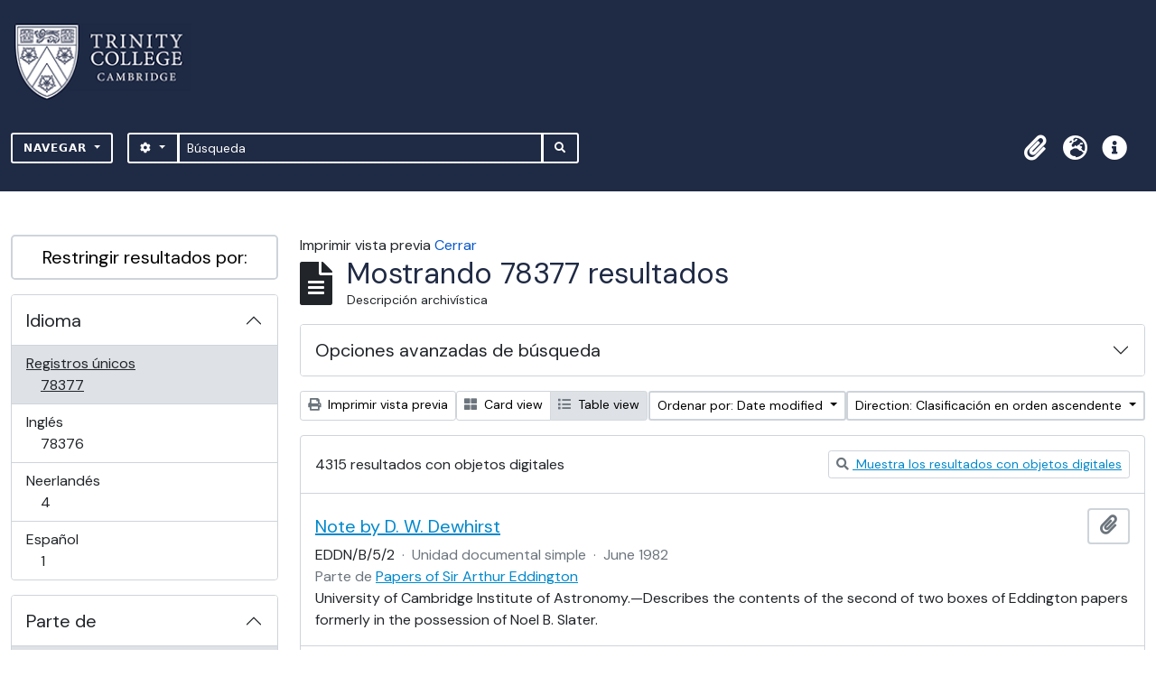

--- FILE ---
content_type: text/html; charset=utf-8
request_url: https://archives.trin.cam.ac.uk/index.php/informationobject/browse?view=table&sort=lastUpdated&sf_culture=es&sortDir=asc&topLod=0&media=print
body_size: 18300
content:

<!DOCTYPE html>
<html lang="es" dir="ltr">
  <head>
    <meta charset="utf-8">
    <meta name="viewport" content="width=device-width, initial-scale=1">
    <title>archives.trin.cam.ac.uk</title>
        <link rel="shortcut icon" href="/favicon.ico">
    <script defer src="/dist/js/vendor.bundle.1697f26639ee588df9ee.js"></script><script defer src="/dist/js/arDominionB5Plugin.bundle.c90c2b41629624ee747a.js"></script><link href="/dist/css/arDominionB5Plugin.bundle.ce989ca7e5901f35d377.css" rel="stylesheet">
        <!-- <script
  src="https://code.jquery.com/jquery-3.7.0.min.js"
  integrity="sha256-2Pmvv0kuTBOenSvLm6bvfBSSHrUJ+3A7x6P5Ebd07/g="
  crossorigin="anonymous"></script> -->
  <link rel="stylesheet" href="/plugins/arDominionB5Plugin/max_files/css/maxstyles.css" />
    <script src="/plugins/arDominionB5Plugin/max_files/js/searchstringsplit.js"></script>
    <script src="/plugins/arDominionB5Plugin/max_files/js/messaging.js"></script>
    
<!-- Global site tag (gtag.js) - Google Analytics goes here -->
<script async src="https://www.googletagmanager.com/gtag/js?id=UA-175155200-2"></script>
<!-- <script type="text/javascript">
  jQuery(document).ready(function() {
    for(var i = 3; i <=8; i++){
      jQuery(":root").find("#action-icons ul li:nth-of-type(" + i + ")").css('display', 'none');
    }
  });
</script> -->

<!-- Google tag (gtag.js) -->
<script async src="https://www.googletagmanager.com/gtag/js?id=G-KJKFW42REE"></script>
<script>
  window.dataLayer = window.dataLayer || [];
  function gtag(){dataLayer.push(arguments);}
  gtag('js', new Date());

  gtag('config', 'G-KJKFW42REE');
</script> 

  </head>
  <body class="d-flex flex-column min-vh-100 informationobject browse">
        <div class="visually-hidden-focusable p-3 border-bottom">
  <a class="btn btn-sm btn-secondary" href="#main-column">
    Skip to main content  </a>
</div>
    



<header id="top-bar" class="navbar navbar-expand-lg navbar-dark bg-dark max-custom-header" role="navigation" aria-label="Main navigation">
  
<div class="container-xxl flex-grow-1 logo-container">

          <a class="navbar-brand d-flex flex-wrap flex-lg-nowrap align-items-center py-0 me-0" href="/index.php/" title="Inicio" rel="home">
                  <img alt="AtoM logo" class="d-inline-block my-2 me-3" height="35" src="/plugins/arDominionB5Plugin/images/logo.png" />                      </a>
       
    <button class="navbar-toggler atom-btn-secondary my-2 me-1" type="button" data-bs-toggle="collapse" data-bs-target="#navbar-content" aria-controls="navbar-content" aria-expanded="false">
      <span class="navbar-toggler-icon"></span>
      <span class="visually-hidden">Toggle navigation</span>
    </button>
</div>
<div class="container-xxl flex-grow-1">

    <div class="collapse navbar-collapse flex-wrap justify-content-end me-1" id="navbar-content">
      <div class="d-flex flex-wrap flex-lg-nowrap flex-grow-1">
        <div class="dropdown my-2 me-3">
  <button class="btn btn-sm atom-btn-secondary dropdown-toggle" type="button" id="browse-menu" data-bs-toggle="dropdown" aria-expanded="false">
    Navegar  </button>
  <ul class="dropdown-menu mt-2" aria-labelledby="browse-menu">
    <li>
      <h6 class="dropdown-header">
        Navegar      </h6>
    </li>
                  <li id="node_browseInformationObjects">
          <a class="dropdown-item" href="/index.php/informationobject/browse" title="Descripción archivística">Descripción archivística</a>        </li>
                        <li id="node_browseActors">
          <a class="dropdown-item" href="/index.php/actor/browse" title="Registro de autoridad">Registro de autoridad</a>        </li>
                        <li id="node_browseDigitalObjects">
          <a class="dropdown-item" href="/index.php/informationobject/browse?view=card&amp;onlyMedia=1&amp;topLod=0" title="Objetos digitales">Objetos digitales</a>        </li>
            </ul>
</div>
        <form
  id="search-box"
  class="d-flex flex-grow-1 my-2"
  role="search"
  action="/index.php/informationobject/browse">
  <h2 class="visually-hidden">Búsqueda</h2>
  <input type="hidden" name="topLod" value="0">
  <input type="hidden" name="sort" value="relevance">
  <div class="input-group flex-nowrap">
    <button
      id="search-box-options"
      class="btn btn-sm atom-btn-secondary dropdown-toggle"
      type="button"
      data-bs-toggle="dropdown"
      data-bs-auto-close="outside"
  >
      <i class="fas fa-cog" aria-hidden="true"></i>
      <span class="visually-hidden">Search options</span>
    </button>
    <div class="dropdown-menu mt-2" aria-labelledby="search-box-options">
            <a class="dropdown-item" href="/index.php/informationobject/browse?showAdvanced=1&topLod=0">
        Búsqueda avanzada      </a>
    </div>
    <input
      id="search-box-input"
      class="form-control form-control-sm dropdown-toggle"
      type="search"
      name="query"
      autocomplete="off"
      value=""
      placeholder="Búsqueda"
      data-url="/index.php/search/autocomplete"
      data-bs-toggle="dropdown"
      aria-label="Búsqueda"
  >
    <ul id="search-box-results" class="dropdown-menu mt-2" aria-labelledby="search-box-input"></ul>
    <button class="btn btn-sm atom-btn-secondary" type="submit">
      <i class="fas fa-search" aria-hidden="true"></i>
      <span class="visually-hidden">Search in browse page</span>
    </button>
  </div>
</form>
      </div>
      <div class="d-flex flex-nowrap flex-column flex-lg-row align-items-strech align-items-lg-center">
        <ul class="navbar-nav mx-lg-2">
                    <li class="nav-item dropdown d-flex flex-column">
  <a
    class="nav-link dropdown-toggle d-flex align-items-center p-0"
    href="#"
    id="clipboard-menu"
    role="button"
    data-bs-toggle="dropdown"
    aria-expanded="false"
    data-total-count-label="records added"
    data-alert-close="Cerrar"
    data-load-alert-message="There was an error loading the clipboard content."
    data-export-alert-message="The clipboard is empty for this entity type."
    data-export-check-url="/index.php/clipboard/exportCheck"
    data-delete-alert-message="Note: clipboard items unclipped in this page will be removed from the clipboard when the page is refreshed. You can re-select them now, or reload the page to remove them completely. Using the sort or print preview buttons will also cause a page reload - so anything currently deselected will be lost!">
    <i
      class="fas fa-2x fa-fw fa-paperclip px-0 px-lg-2 py-2"
      data-bs-toggle="tooltip"
      data-bs-placement="bottom"
      data-bs-custom-class="d-none d-lg-block"
      title="Portapapeles"
      aria-hidden="true">
    </i>
    <span class="d-lg-none mx-1" aria-hidden="true">
      Portapapeles    </span>
    <span class="visually-hidden">
      Portapapeles    </span>
  </a>
  <ul class="dropdown-menu dropdown-menu-end mb-2" aria-labelledby="clipboard-menu">
    <li>
      <h6 class="dropdown-header">
        Portapapeles      </h6>
    </li>
    <li class="text-muted text-nowrap px-3 pb-2">
      <span
        id="counts-block"
        data-information-object-label="Descripción archivística"
        data-actor-object-label="Registro de autoridad"
        data-repository-object-label="Institución archivística">
      </span>
    </li>
                  <li id="node_clearClipboard">
          <a class="dropdown-item" href="/index.php/" title="Borrar selección">Borrar selección</a>        </li>
                        <li id="node_goToClipboard">
          <a class="dropdown-item" href="/index.php/clipboard/view" title="Ir al portapapeles">Ir al portapapeles</a>        </li>
                        <li id="node_loadClipboard">
          <a class="dropdown-item" href="/index.php/clipboard/load" title="Load clipboard">Load clipboard</a>        </li>
                        <li id="node_saveClipboard">
          <a class="dropdown-item" href="/index.php/clipboard/save" title="Save clipboard">Save clipboard</a>        </li>
            </ul>
</li>
                      <li class="nav-item dropdown d-flex flex-column">
  <a
    class="nav-link dropdown-toggle d-flex align-items-center p-0"
    href="#"
    id="language-menu"
    role="button"
    data-bs-toggle="dropdown"
    aria-expanded="false">
    <i
      class="fas fa-2x fa-fw fa-globe-europe px-0 px-lg-2 py-2"
      data-bs-toggle="tooltip"
      data-bs-placement="bottom"
      data-bs-custom-class="d-none d-lg-block"
      title="Idioma"
      aria-hidden="true">
    </i>
    <span class="d-lg-none mx-1" aria-hidden="true">
      Idioma    </span>
    <span class="visually-hidden">
      Idioma    </span>  
  </a>
  <ul class="dropdown-menu dropdown-menu-end mb-2" aria-labelledby="language-menu">
    <li>
      <h6 class="dropdown-header">
        Idioma      </h6>
    </li>
          <li>
        <a class="dropdown-item" href="/index.php/informationobject/browse?sf_culture=en&amp;view=table&amp;sort=lastUpdated&amp;sortDir=asc&amp;topLod=0&amp;media=print" title="English">English</a>      </li>
          <li>
        <a class="dropdown-item" href="/index.php/informationobject/browse?sf_culture=fr&amp;view=table&amp;sort=lastUpdated&amp;sortDir=asc&amp;topLod=0&amp;media=print" title="Français">Français</a>      </li>
          <li>
        <a class="dropdown-item" href="/index.php/informationobject/browse?sf_culture=es&amp;view=table&amp;sort=lastUpdated&amp;sortDir=asc&amp;topLod=0&amp;media=print" title="Español">Español</a>      </li>
          <li>
        <a class="dropdown-item" href="/index.php/informationobject/browse?sf_culture=nl&amp;view=table&amp;sort=lastUpdated&amp;sortDir=asc&amp;topLod=0&amp;media=print" title="Nederlands">Nederlands</a>      </li>
          <li>
        <a class="dropdown-item" href="/index.php/informationobject/browse?sf_culture=pt&amp;view=table&amp;sort=lastUpdated&amp;sortDir=asc&amp;topLod=0&amp;media=print" title="Português">Português</a>      </li>
      </ul>
</li>
                    <li class="nav-item dropdown d-flex flex-column">
  <a
    class="nav-link dropdown-toggle d-flex align-items-center p-0"
    href="#"
    id="quick-links-menu"
    role="button"
    data-bs-toggle="dropdown"
    aria-expanded="false">
    <i
      class="fas fa-2x fa-fw fa-info-circle px-0 px-lg-2 py-2"
      data-bs-toggle="tooltip"
      data-bs-placement="bottom"
      data-bs-custom-class="d-none d-lg-block"
      title="Enlaces rápidos"
      aria-hidden="true">
    </i>
    <span class="d-lg-none mx-1" aria-hidden="true">
      Enlaces rápidos    </span> 
    <span class="visually-hidden">
      Enlaces rápidos    </span>
  </a>
  <ul class="dropdown-menu dropdown-menu-end mb-2" aria-labelledby="quick-links-menu">
    <li>
      <h6 class="dropdown-header">
        Enlaces rápidos      </h6>
    </li>
                  <li id="node_home">
          <a class="dropdown-item" href="/index.php/" title="Inicio">Inicio</a>        </li>
                        <li id="node_about">
          <a class="dropdown-item" href="/index.php/about" title="Acerca">Acerca</a>        </li>
                        <li id="node_help">
          <a class="dropdown-item" href="http://docs.accesstomemory.org/" title="Ayuda">Ayuda</a>        </li>
                                                      <li id="node_Test">
          <a class="dropdown-item" href="/index.php/test" title="Test">Test</a>        </li>
                        <li id="node_privacy">
          <a class="dropdown-item" href="/index.php/privacy" title="Privacy Policy">Privacy Policy</a>        </li>
                        <li id="node_Introduction to the Catalogue">
          <a class="dropdown-item" href="/index.php/introduction-to-catalogue" title="Introduction">Introduction</a>        </li>
                        <li id="node_Overview">
          <a class="dropdown-item" href="/index.php/overview" title="Overview">Overview</a>        </li>
                        <li id="node_List of Modern Manuscript Collections">
          <a class="dropdown-item" href="/index.php/list-of-collections" title="List of Collections">List of Collections</a>        </li>
                        <li id="node_Navigating and Searching the Catalogue">
          <a class="dropdown-item" href="https://archives.trin.cam.ac.uk/index.php/how-to-search" title="Navigating and Searching">Navigating and Searching</a>        </li>
                        <li id="node_Notes on Referencing">
          <a class="dropdown-item" href="/index.php/referencing" title="Referencing">Referencing</a>        </li>
                        <li id="node_Featured Items">
          <a class="dropdown-item" href="https://archives.trin.cam.ac.uk/index.php/feature" title="Featured Items">Featured Items</a>        </li>
                        <li id="node_Indexing Terms">
          <a class="dropdown-item" href="/index.php/index-terms" title="Indexing Terms">Indexing Terms</a>        </li>
            </ul>
</li>
        </ul>
                  </div>
    </div>
  </div>
</header>

  <div class="bg-secondary text-white max_front-page__header-secondary">
    <div class="container-xl py-1">
      Archive Site Trinity College Cambridge    </div>
  </div>
    

<div id="wrapper" class="container-xxl pt-3 flex-grow-1 max-2-col">
            <div class="row">
    <div id="sidebar" class="col-md-3">
      
    <h2 class="d-grid">
      <button
        class="btn btn-lg atom-btn-white collapsed text-wrap"
        type="button"
        data-bs-toggle="collapse"
        data-bs-target="#collapse-aggregations"
        aria-expanded="false"
        aria-controls="collapse-aggregations">
        Restringir resultados por:      </button>
    </h2>

    <div class="collapse" id="collapse-aggregations">

      
      

<div class="accordion mb-3">
  <div class="accordion-item aggregation">
    <h2 class="accordion-header" id="heading-languages">
      <button
        class="accordion-button collapsed"
        type="button"
        data-bs-toggle="collapse"
        data-bs-target="#collapse-languages"
        aria-expanded="false"
        aria-controls="collapse-languages">
        Idioma      </button>
    </h2>
    <div
      id="collapse-languages"
      class="accordion-collapse collapse list-group list-group-flush"
      aria-labelledby="heading-languages">
      
          
              
        <a class="list-group-item list-group-item-action d-flex justify-content-between align-items-center text-break active text-decoration-underline" href="/index.php/informationobject/browse?view=table&amp;sort=lastUpdated&amp;sf_culture=es&amp;sortDir=asc&amp;topLod=0&amp;media=print" title="Registros únicos, 78377 resultados78377">Registros únicos<span class="visually-hidden">, 78377 resultados</span><span aria-hidden="true" class="ms-3 text-nowrap">78377</span></a>              
        <a class="list-group-item list-group-item-action d-flex justify-content-between align-items-center text-break" href="/index.php/informationobject/browse?languages=en&amp;view=table&amp;sort=lastUpdated&amp;sf_culture=es&amp;sortDir=asc&amp;topLod=0&amp;media=print" title="Inglés, 78376 resultados78376">Inglés<span class="visually-hidden">, 78376 resultados</span><span aria-hidden="true" class="ms-3 text-nowrap">78376</span></a>              
        <a class="list-group-item list-group-item-action d-flex justify-content-between align-items-center text-break" href="/index.php/informationobject/browse?languages=nl&amp;view=table&amp;sort=lastUpdated&amp;sf_culture=es&amp;sortDir=asc&amp;topLod=0&amp;media=print" title="Neerlandés, 4 resultados4">Neerlandés<span class="visually-hidden">, 4 resultados</span><span aria-hidden="true" class="ms-3 text-nowrap">4</span></a>              
        <a class="list-group-item list-group-item-action d-flex justify-content-between align-items-center text-break" href="/index.php/informationobject/browse?languages=es&amp;view=table&amp;sort=lastUpdated&amp;sf_culture=es&amp;sortDir=asc&amp;topLod=0&amp;media=print" title="Español, 1 resultados1">Español<span class="visually-hidden">, 1 resultados</span><span aria-hidden="true" class="ms-3 text-nowrap">1</span></a>          </div>
  </div>
</div>

      

<div class="accordion mb-3">
  <div class="accordion-item aggregation">
    <h2 class="accordion-header" id="heading-collection">
      <button
        class="accordion-button collapsed"
        type="button"
        data-bs-toggle="collapse"
        data-bs-target="#collapse-collection"
        aria-expanded="false"
        aria-controls="collapse-collection">
        Parte de      </button>
    </h2>
    <div
      id="collapse-collection"
      class="accordion-collapse collapse list-group list-group-flush"
      aria-labelledby="heading-collection">
      
              <a class="list-group-item list-group-item-action d-flex justify-content-between align-items-center active text-decoration-underline" href="/index.php/informationobject/browse?view=table&amp;sort=lastUpdated&amp;sf_culture=es&amp;sortDir=asc&amp;topLod=0&amp;media=print" title="Todos">Todos</a>          
              
        <a class="list-group-item list-group-item-action d-flex justify-content-between align-items-center text-break" href="/index.php/informationobject/browse?collection=171314&amp;view=table&amp;sort=lastUpdated&amp;sf_culture=es&amp;sortDir=asc&amp;topLod=0&amp;media=print" title="Papers of Richard Monckton Milnes, Lord Houghton, 7945 resultados7945">Papers of Richard Monckton Milnes, Lord Houghton<span class="visually-hidden">, 7945 resultados</span><span aria-hidden="true" class="ms-3 text-nowrap">7945</span></a>              
        <a class="list-group-item list-group-item-action d-flex justify-content-between align-items-center text-break" href="/index.php/informationobject/browse?collection=147338&amp;view=table&amp;sort=lastUpdated&amp;sf_culture=es&amp;sortDir=asc&amp;topLod=0&amp;media=print" title="Additional Manuscripts a, 7185 resultados7185">Additional Manuscripts a<span class="visually-hidden">, 7185 resultados</span><span aria-hidden="true" class="ms-3 text-nowrap">7185</span></a>              
        <a class="list-group-item list-group-item-action d-flex justify-content-between align-items-center text-break" href="/index.php/informationobject/browse?collection=453&amp;view=table&amp;sort=lastUpdated&amp;sf_culture=es&amp;sortDir=asc&amp;topLod=0&amp;media=print" title="Papers of Robert Calverley Trevelyan and Elizabeth Trevelyan, 5881 resultados5881">Papers of Robert Calverley Trevelyan and Elizabeth Trevelyan<span class="visually-hidden">, 5881 resultados</span><span aria-hidden="true" class="ms-3 text-nowrap">5881</span></a>              
        <a class="list-group-item list-group-item-action d-flex justify-content-between align-items-center text-break" href="/index.php/informationobject/browse?collection=163665&amp;view=table&amp;sort=lastUpdated&amp;sf_culture=es&amp;sortDir=asc&amp;topLod=0&amp;media=print" title="Additional Manuscripts c, 5430 resultados5430">Additional Manuscripts c<span class="visually-hidden">, 5430 resultados</span><span aria-hidden="true" class="ms-3 text-nowrap">5430</span></a>              
        <a class="list-group-item list-group-item-action d-flex justify-content-between align-items-center text-break" href="/index.php/informationobject/browse?collection=118971&amp;view=table&amp;sort=lastUpdated&amp;sf_culture=es&amp;sortDir=asc&amp;topLod=0&amp;media=print" title="Manuscripts in Wren Class O, 5407 resultados5407">Manuscripts in Wren Class O<span class="visually-hidden">, 5407 resultados</span><span aria-hidden="true" class="ms-3 text-nowrap">5407</span></a>              
        <a class="list-group-item list-group-item-action d-flex justify-content-between align-items-center text-break" href="/index.php/informationobject/browse?collection=445&amp;view=table&amp;sort=lastUpdated&amp;sf_culture=es&amp;sortDir=asc&amp;topLod=0&amp;media=print" title="Papers of Sir James Frazer, 2669 resultados2669">Papers of Sir James Frazer<span class="visually-hidden">, 2669 resultados</span><span aria-hidden="true" class="ms-3 text-nowrap">2669</span></a>              
        <a class="list-group-item list-group-item-action d-flex justify-content-between align-items-center text-break" href="/index.php/informationobject/browse?collection=172250&amp;view=table&amp;sort=lastUpdated&amp;sf_culture=es&amp;sortDir=asc&amp;topLod=0&amp;media=print" title="Papers of Julian Trevelyan, 2640 resultados2640">Papers of Julian Trevelyan<span class="visually-hidden">, 2640 resultados</span><span aria-hidden="true" class="ms-3 text-nowrap">2640</span></a>              
        <a class="list-group-item list-group-item-action d-flex justify-content-between align-items-center text-break" href="/index.php/informationobject/browse?collection=99444&amp;view=table&amp;sort=lastUpdated&amp;sf_culture=es&amp;sortDir=asc&amp;topLod=0&amp;media=print" title="Pethick-Lawrence Papers, 2386 resultados2386">Pethick-Lawrence Papers<span class="visually-hidden">, 2386 resultados</span><span aria-hidden="true" class="ms-3 text-nowrap">2386</span></a>              
        <a class="list-group-item list-group-item-action d-flex justify-content-between align-items-center text-break" href="/index.php/informationobject/browse?collection=116320&amp;view=table&amp;sort=lastUpdated&amp;sf_culture=es&amp;sortDir=asc&amp;topLod=0&amp;media=print" title="Mayor Papers, 2381 resultados2381">Mayor Papers<span class="visually-hidden">, 2381 resultados</span><span aria-hidden="true" class="ms-3 text-nowrap">2381</span></a>              
        <a class="list-group-item list-group-item-action d-flex justify-content-between align-items-center text-break" href="/index.php/informationobject/browse?collection=155181&amp;view=table&amp;sort=lastUpdated&amp;sf_culture=es&amp;sortDir=asc&amp;topLod=0&amp;media=print" title="Additional Manuscripts b, 2381 resultados2381">Additional Manuscripts b<span class="visually-hidden">, 2381 resultados</span><span aria-hidden="true" class="ms-3 text-nowrap">2381</span></a>          </div>
  </div>
</div>

      
      

<div class="accordion mb-3">
  <div class="accordion-item aggregation">
    <h2 class="accordion-header" id="heading-creators">
      <button
        class="accordion-button collapsed"
        type="button"
        data-bs-toggle="collapse"
        data-bs-target="#collapse-creators"
        aria-expanded="false"
        aria-controls="collapse-creators">
        Creador      </button>
    </h2>
    <div
      id="collapse-creators"
      class="accordion-collapse collapse list-group list-group-flush"
      aria-labelledby="heading-creators">
      
              <a class="list-group-item list-group-item-action d-flex justify-content-between align-items-center active text-decoration-underline" href="/index.php/informationobject/browse?view=table&amp;sort=lastUpdated&amp;sf_culture=es&amp;sortDir=asc&amp;topLod=0&amp;media=print" title="Todos">Todos</a>          
              
        <a class="list-group-item list-group-item-action d-flex justify-content-between align-items-center text-break" href="/index.php/informationobject/browse?creators=22507&amp;view=table&amp;sort=lastUpdated&amp;sf_culture=es&amp;sortDir=asc&amp;topLod=0&amp;media=print" title="Macaulay, Thomas Babington (1800-1859), 1st Baron Macaulay, historian, essayist, and poet, 421 resultados421">Macaulay, Thomas Babington (1800-1859), 1st Baron Macaulay, historian, essayist, and poet<span class="visually-hidden">, 421 resultados</span><span aria-hidden="true" class="ms-3 text-nowrap">421</span></a>              
        <a class="list-group-item list-group-item-action d-flex justify-content-between align-items-center text-break" href="/index.php/informationobject/browse?creators=25443&amp;view=table&amp;sort=lastUpdated&amp;sf_culture=es&amp;sortDir=asc&amp;topLod=0&amp;media=print" title="Whewell, William (1794-1866), college head and writer on the history and philosophy of science, 110 resultados110">Whewell, William (1794-1866), college head and writer on the history and philosophy of science<span class="visually-hidden">, 110 resultados</span><span aria-hidden="true" class="ms-3 text-nowrap">110</span></a>              
        <a class="list-group-item list-group-item-action d-flex justify-content-between align-items-center text-break" href="/index.php/informationobject/browse?creators=94248&amp;view=table&amp;sort=lastUpdated&amp;sf_culture=es&amp;sortDir=asc&amp;topLod=0&amp;media=print" title="Turner, Dawson (1775-1858), banker, botanist, and antiquary, 91 resultados91">Turner, Dawson (1775-1858), banker, botanist, and antiquary<span class="visually-hidden">, 91 resultados</span><span aria-hidden="true" class="ms-3 text-nowrap">91</span></a>              
        <a class="list-group-item list-group-item-action d-flex justify-content-between align-items-center text-break" href="/index.php/informationobject/browse?creators=307641&amp;view=table&amp;sort=lastUpdated&amp;sf_culture=es&amp;sortDir=asc&amp;topLod=0&amp;media=print" title="Babington, Jean (1764-1845), née Macaulay, wife of Thomas Babington, 62 resultados62">Babington, Jean (1764-1845), née Macaulay, wife of Thomas Babington<span class="visually-hidden">, 62 resultados</span><span aria-hidden="true" class="ms-3 text-nowrap">62</span></a>              
        <a class="list-group-item list-group-item-action d-flex justify-content-between align-items-center text-break" href="/index.php/informationobject/browse?creators=194163&amp;view=table&amp;sort=lastUpdated&amp;sf_culture=es&amp;sortDir=asc&amp;topLod=0&amp;media=print" title="Parker, Sir James (1803–1852) Knight, judge, 56 resultados56">Parker, Sir James (1803–1852) Knight, judge<span class="visually-hidden">, 56 resultados</span><span aria-hidden="true" class="ms-3 text-nowrap">56</span></a>              
        <a class="list-group-item list-group-item-action d-flex justify-content-between align-items-center text-break" href="/index.php/informationobject/browse?creators=8147&amp;view=table&amp;sort=lastUpdated&amp;sf_culture=es&amp;sortDir=asc&amp;topLod=0&amp;media=print" title="Wright, William Aldis (1831-1914), literary and biblical scholar, 55 resultados55">Wright, William Aldis (1831-1914), literary and biblical scholar<span class="visually-hidden">, 55 resultados</span><span aria-hidden="true" class="ms-3 text-nowrap">55</span></a>              
        <a class="list-group-item list-group-item-action d-flex justify-content-between align-items-center text-break" href="/index.php/informationobject/browse?creators=7604&amp;view=table&amp;sort=lastUpdated&amp;sf_culture=es&amp;sortDir=asc&amp;topLod=0&amp;media=print" title="Sidgwick, Mary (d 1879), mother of Henry Sidgwick, 53 resultados53">Sidgwick, Mary (d 1879), mother of Henry Sidgwick<span class="visually-hidden">, 53 resultados</span><span aria-hidden="true" class="ms-3 text-nowrap">53</span></a>              
        <a class="list-group-item list-group-item-action d-flex justify-content-between align-items-center text-break" href="/index.php/informationobject/browse?creators=116319&amp;view=table&amp;sort=lastUpdated&amp;sf_culture=es&amp;sortDir=asc&amp;topLod=0&amp;media=print" title="The Mayor family, 51 resultados51">The Mayor family<span class="visually-hidden">, 51 resultados</span><span aria-hidden="true" class="ms-3 text-nowrap">51</span></a>              
        <a class="list-group-item list-group-item-action d-flex justify-content-between align-items-center text-break" href="/index.php/informationobject/browse?creators=6246&amp;view=table&amp;sort=lastUpdated&amp;sf_culture=es&amp;sortDir=asc&amp;topLod=0&amp;media=print" title="Jackson, Henry (1839-1921), classical scholar, 49 resultados49">Jackson, Henry (1839-1921), classical scholar<span class="visually-hidden">, 49 resultados</span><span aria-hidden="true" class="ms-3 text-nowrap">49</span></a>              
        <a class="list-group-item list-group-item-action d-flex justify-content-between align-items-center text-break" href="/index.php/informationobject/browse?creators=146838&amp;view=table&amp;sort=lastUpdated&amp;sf_culture=es&amp;sortDir=asc&amp;topLod=0&amp;media=print" title="Powell, John Enoch (1912-1998), politician, 48 resultados48">Powell, John Enoch (1912-1998), politician<span class="visually-hidden">, 48 resultados</span><span aria-hidden="true" class="ms-3 text-nowrap">48</span></a>          </div>
  </div>
</div>

      

<div class="accordion mb-3">
  <div class="accordion-item aggregation">
    <h2 class="accordion-header" id="heading-names">
      <button
        class="accordion-button collapsed"
        type="button"
        data-bs-toggle="collapse"
        data-bs-target="#collapse-names"
        aria-expanded="false"
        aria-controls="collapse-names">
        Nombre      </button>
    </h2>
    <div
      id="collapse-names"
      class="accordion-collapse collapse list-group list-group-flush"
      aria-labelledby="heading-names">
      
              <a class="list-group-item list-group-item-action d-flex justify-content-between align-items-center active text-decoration-underline" href="/index.php/informationobject/browse?view=table&amp;sort=lastUpdated&amp;sf_culture=es&amp;sortDir=asc&amp;topLod=0&amp;media=print" title="Todos">Todos</a>          
              
        <a class="list-group-item list-group-item-action d-flex justify-content-between align-items-center text-break" href="/index.php/informationobject/browse?names=6235&amp;view=table&amp;sort=lastUpdated&amp;sf_culture=es&amp;sortDir=asc&amp;topLod=0&amp;media=print" title="Trevelyan, Elizabeth (1875-1957), musician, 2939 resultados2939">Trevelyan, Elizabeth (1875-1957), musician<span class="visually-hidden">, 2939 resultados</span><span aria-hidden="true" class="ms-3 text-nowrap">2939</span></a>              
        <a class="list-group-item list-group-item-action d-flex justify-content-between align-items-center text-break" href="/index.php/informationobject/browse?names=1688&amp;view=table&amp;sort=lastUpdated&amp;sf_culture=es&amp;sortDir=asc&amp;topLod=0&amp;media=print" title="Frazer, Lilly (? 1855-1941), writer and translator, wife of Sir James George Frazer, 1576 resultados1576">Frazer, Lilly (? 1855-1941), writer and translator, wife of Sir James George Frazer<span class="visually-hidden">, 1576 resultados</span><span aria-hidden="true" class="ms-3 text-nowrap">1576</span></a>              
        <a class="list-group-item list-group-item-action d-flex justify-content-between align-items-center text-break" href="/index.php/informationobject/browse?names=8677&amp;view=table&amp;sort=lastUpdated&amp;sf_culture=es&amp;sortDir=asc&amp;topLod=0&amp;media=print" title="Trevelyan, Sir George Otto (1838–1928), 2nd Baronet, politician and author, 1515 resultados1515">Trevelyan, Sir George Otto (1838–1928), 2nd Baronet, politician and author<span class="visually-hidden">, 1515 resultados</span><span aria-hidden="true" class="ms-3 text-nowrap">1515</span></a>              
        <a class="list-group-item list-group-item-action d-flex justify-content-between align-items-center text-break" href="/index.php/informationobject/browse?names=9047&amp;view=table&amp;sort=lastUpdated&amp;sf_culture=es&amp;sortDir=asc&amp;topLod=0&amp;media=print" title="Trevelyan, Caroline (c 1847-1928), wife of Sir George Otto Trevelyan, 2nd Baronet, 1436 resultados1436">Trevelyan, Caroline (c 1847-1928), wife of Sir George Otto Trevelyan, 2nd Baronet<span class="visually-hidden">, 1436 resultados</span><span aria-hidden="true" class="ms-3 text-nowrap">1436</span></a>              
        <a class="list-group-item list-group-item-action d-flex justify-content-between align-items-center text-break" href="/index.php/informationobject/browse?names=3639&amp;view=table&amp;sort=lastUpdated&amp;sf_culture=es&amp;sortDir=asc&amp;topLod=0&amp;media=print" title="Trevelyan, George Macaulay (1876-1962), historian, public educator, and conservationist, 994 resultados994">Trevelyan, George Macaulay (1876-1962), historian, public educator, and conservationist<span class="visually-hidden">, 994 resultados</span><span aria-hidden="true" class="ms-3 text-nowrap">994</span></a>              
        <a class="list-group-item list-group-item-action d-flex justify-content-between align-items-center text-break" href="/index.php/informationobject/browse?names=26278&amp;view=table&amp;sort=lastUpdated&amp;sf_culture=es&amp;sortDir=asc&amp;topLod=0&amp;media=print" title="Sidgwick, Henry (1838-1900), philosopher, 933 resultados933">Sidgwick, Henry (1838-1900), philosopher<span class="visually-hidden">, 933 resultados</span><span aria-hidden="true" class="ms-3 text-nowrap">933</span></a>              
        <a class="list-group-item list-group-item-action d-flex justify-content-between align-items-center text-break" href="/index.php/informationobject/browse?names=1761&amp;view=table&amp;sort=lastUpdated&amp;sf_culture=es&amp;sortDir=asc&amp;topLod=0&amp;media=print" title="Trevelyan, Julian Otto (1910-1988), painter and printmaker, 903 resultados903">Trevelyan, Julian Otto (1910-1988), painter and printmaker<span class="visually-hidden">, 903 resultados</span><span aria-hidden="true" class="ms-3 text-nowrap">903</span></a>              
        <a class="list-group-item list-group-item-action d-flex justify-content-between align-items-center text-break" href="/index.php/informationobject/browse?names=2122&amp;view=table&amp;sort=lastUpdated&amp;sf_culture=es&amp;sortDir=asc&amp;topLod=0&amp;media=print" title="Tovey, Sir Donald Francis (1875-1940), knight, music scholar and composer, 616 resultados616">Tovey, Sir Donald Francis (1875-1940), knight, music scholar and composer<span class="visually-hidden">, 616 resultados</span><span aria-hidden="true" class="ms-3 text-nowrap">616</span></a>              
        <a class="list-group-item list-group-item-action d-flex justify-content-between align-items-center text-break" href="/index.php/informationobject/browse?names=7719&amp;view=table&amp;sort=lastUpdated&amp;sf_culture=es&amp;sortDir=asc&amp;topLod=0&amp;media=print" title="Trevelyan, Sir Charles Philips (1870-1958), 3rd Baronet, politician, 563 resultados563">Trevelyan, Sir Charles Philips (1870-1958), 3rd Baronet, politician<span class="visually-hidden">, 563 resultados</span><span aria-hidden="true" class="ms-3 text-nowrap">563</span></a>              
        <a class="list-group-item list-group-item-action d-flex justify-content-between align-items-center text-break" href="/index.php/informationobject/browse?names=94328&amp;view=table&amp;sort=lastUpdated&amp;sf_culture=es&amp;sortDir=asc&amp;topLod=0&amp;media=print" title="Gurney, Hudson (1775-1864), antiquary and banker, 525 resultados525">Gurney, Hudson (1775-1864), antiquary and banker<span class="visually-hidden">, 525 resultados</span><span aria-hidden="true" class="ms-3 text-nowrap">525</span></a>          </div>
  </div>
</div>

        
        
      

<div class="accordion mb-3">
  <div class="accordion-item aggregation">
    <h2 class="accordion-header" id="heading-genres">
      <button
        class="accordion-button collapsed"
        type="button"
        data-bs-toggle="collapse"
        data-bs-target="#collapse-genres"
        aria-expanded="false"
        aria-controls="collapse-genres">
        Tipo      </button>
    </h2>
    <div
      id="collapse-genres"
      class="accordion-collapse collapse list-group list-group-flush"
      aria-labelledby="heading-genres">
      
              <a class="list-group-item list-group-item-action d-flex justify-content-between align-items-center active text-decoration-underline" href="/index.php/informationobject/browse?view=table&amp;sort=lastUpdated&amp;sf_culture=es&amp;sortDir=asc&amp;topLod=0&amp;media=print" title="Todos">Todos</a>          
              
        <a class="list-group-item list-group-item-action d-flex justify-content-between align-items-center text-break" href="/index.php/informationobject/browse?genres=409&amp;view=table&amp;sort=lastUpdated&amp;sf_culture=es&amp;sortDir=asc&amp;topLod=0&amp;media=print" title="Fotografía, 208 resultados208">Fotografía<span class="visually-hidden">, 208 resultados</span><span aria-hidden="true" class="ms-3 text-nowrap">208</span></a>              
        <a class="list-group-item list-group-item-action d-flex justify-content-between align-items-center text-break" href="/index.php/informationobject/browse?genres=415&amp;view=table&amp;sort=lastUpdated&amp;sf_culture=es&amp;sortDir=asc&amp;topLod=0&amp;media=print" title="Impresiones, 52 resultados52">Impresiones<span class="visually-hidden">, 52 resultados</span><span aria-hidden="true" class="ms-3 text-nowrap">52</span></a>              
        <a class="list-group-item list-group-item-action d-flex justify-content-between align-items-center text-break" href="/index.php/informationobject/browse?genres=379&amp;view=table&amp;sort=lastUpdated&amp;sf_culture=es&amp;sortDir=asc&amp;topLod=0&amp;media=print" title="Álbumes, 7 resultados7">Álbumes<span class="visually-hidden">, 7 resultados</span><span aria-hidden="true" class="ms-3 text-nowrap">7</span></a>              
        <a class="list-group-item list-group-item-action d-flex justify-content-between align-items-center text-break" href="/index.php/informationobject/browse?genres=999132690&amp;view=table&amp;sort=lastUpdated&amp;sf_culture=es&amp;sortDir=asc&amp;topLod=0&amp;media=print" title="Stereographs, 7 resultados7">Stereographs<span class="visually-hidden">, 7 resultados</span><span aria-hidden="true" class="ms-3 text-nowrap">7</span></a>              
        <a class="list-group-item list-group-item-action d-flex justify-content-between align-items-center text-break" href="/index.php/informationobject/browse?genres=999139278&amp;view=table&amp;sort=lastUpdated&amp;sf_culture=es&amp;sortDir=asc&amp;topLod=0&amp;media=print" title="Lithographs, 4 resultados4">Lithographs<span class="visually-hidden">, 4 resultados</span><span aria-hidden="true" class="ms-3 text-nowrap">4</span></a>              
        <a class="list-group-item list-group-item-action d-flex justify-content-between align-items-center text-break" href="/index.php/informationobject/browse?genres=413&amp;view=table&amp;sort=lastUpdated&amp;sf_culture=es&amp;sortDir=asc&amp;topLod=0&amp;media=print" title="Tarjetas Postales, 2 resultados2">Tarjetas Postales<span class="visually-hidden">, 2 resultados</span><span aria-hidden="true" class="ms-3 text-nowrap">2</span></a>              
        <a class="list-group-item list-group-item-action d-flex justify-content-between align-items-center text-break" href="/index.php/informationobject/browse?genres=999102309&amp;view=table&amp;sort=lastUpdated&amp;sf_culture=es&amp;sortDir=asc&amp;topLod=0&amp;media=print" title="Cartes-de-visite (card photographs), 2 resultados2">Cartes-de-visite (card photographs)<span class="visually-hidden">, 2 resultados</span><span aria-hidden="true" class="ms-3 text-nowrap">2</span></a>              
        <a class="list-group-item list-group-item-action d-flex justify-content-between align-items-center text-break" href="/index.php/informationobject/browse?genres=999102616&amp;view=table&amp;sort=lastUpdated&amp;sf_culture=es&amp;sortDir=asc&amp;topLod=0&amp;media=print" title="Cabinet photographs, 2 resultados2">Cabinet photographs<span class="visually-hidden">, 2 resultados</span><span aria-hidden="true" class="ms-3 text-nowrap">2</span></a>              
        <a class="list-group-item list-group-item-action d-flex justify-content-between align-items-center text-break" href="/index.php/informationobject/browse?genres=382&amp;view=table&amp;sort=lastUpdated&amp;sf_culture=es&amp;sortDir=asc&amp;topLod=0&amp;media=print" title="Libros, 1 resultados1">Libros<span class="visually-hidden">, 1 resultados</span><span aria-hidden="true" class="ms-3 text-nowrap">1</span></a>              
        <a class="list-group-item list-group-item-action d-flex justify-content-between align-items-center text-break" href="/index.php/informationobject/browse?genres=999140208&amp;view=table&amp;sort=lastUpdated&amp;sf_culture=es&amp;sortDir=asc&amp;topLod=0&amp;media=print" title="Juvenilia, 1 resultados1">Juvenilia<span class="visually-hidden">, 1 resultados</span><span aria-hidden="true" class="ms-3 text-nowrap">1</span></a>          </div>
  </div>
</div>

      

<div class="accordion mb-3">
  <div class="accordion-item aggregation">
    <h2 class="accordion-header" id="heading-levels">
      <button
        class="accordion-button collapsed"
        type="button"
        data-bs-toggle="collapse"
        data-bs-target="#collapse-levels"
        aria-expanded="false"
        aria-controls="collapse-levels">
        Nivel de descripción      </button>
    </h2>
    <div
      id="collapse-levels"
      class="accordion-collapse collapse list-group list-group-flush"
      aria-labelledby="heading-levels">
      
              <a class="list-group-item list-group-item-action d-flex justify-content-between align-items-center active text-decoration-underline" href="/index.php/informationobject/browse?view=table&amp;sort=lastUpdated&amp;sf_culture=es&amp;sortDir=asc&amp;topLod=0&amp;media=print" title="Todos">Todos</a>          
              
        <a class="list-group-item list-group-item-action d-flex justify-content-between align-items-center text-break" href="/index.php/informationobject/browse?levels=233&amp;view=table&amp;sort=lastUpdated&amp;sf_culture=es&amp;sortDir=asc&amp;topLod=0&amp;media=print" title="Unidad documental simple, 58172 resultados58172">Unidad documental simple<span class="visually-hidden">, 58172 resultados</span><span aria-hidden="true" class="ms-3 text-nowrap">58172</span></a>              
        <a class="list-group-item list-group-item-action d-flex justify-content-between align-items-center text-break" href="/index.php/informationobject/browse?levels=232&amp;view=table&amp;sort=lastUpdated&amp;sf_culture=es&amp;sortDir=asc&amp;topLod=0&amp;media=print" title="Unidad documental compuesta, 11018 resultados11018">Unidad documental compuesta<span class="visually-hidden">, 11018 resultados</span><span aria-hidden="true" class="ms-3 text-nowrap">11018</span></a>              
        <a class="list-group-item list-group-item-action d-flex justify-content-between align-items-center text-break" href="/index.php/informationobject/browse?levels=290&amp;view=table&amp;sort=lastUpdated&amp;sf_culture=es&amp;sortDir=asc&amp;topLod=0&amp;media=print" title="Parte, 7345 resultados7345">Parte<span class="visually-hidden">, 7345 resultados</span><span aria-hidden="true" class="ms-3 text-nowrap">7345</span></a>              
        <a class="list-group-item list-group-item-action d-flex justify-content-between align-items-center text-break" href="/index.php/informationobject/browse?levels=230&amp;view=table&amp;sort=lastUpdated&amp;sf_culture=es&amp;sortDir=asc&amp;topLod=0&amp;media=print" title="Serie, 1065 resultados1065">Serie<span class="visually-hidden">, 1065 resultados</span><span aria-hidden="true" class="ms-3 text-nowrap">1065</span></a>              
        <a class="list-group-item list-group-item-action d-flex justify-content-between align-items-center text-break" href="/index.php/informationobject/browse?levels=88727&amp;view=table&amp;sort=lastUpdated&amp;sf_culture=es&amp;sortDir=asc&amp;topLod=0&amp;media=print" title="sub-fonds, 177 resultados177">sub-fonds<span class="visually-hidden">, 177 resultados</span><span aria-hidden="true" class="ms-3 text-nowrap">177</span></a>              
        <a class="list-group-item list-group-item-action d-flex justify-content-between align-items-center text-break" href="/index.php/informationobject/browse?levels=7715&amp;view=table&amp;sort=lastUpdated&amp;sf_culture=es&amp;sortDir=asc&amp;topLod=0&amp;media=print" title="Class, 168 resultados168">Class<span class="visually-hidden">, 168 resultados</span><span aria-hidden="true" class="ms-3 text-nowrap">168</span></a>              
        <a class="list-group-item list-group-item-action d-flex justify-content-between align-items-center text-break" href="/index.php/informationobject/browse?levels=227&amp;view=table&amp;sort=lastUpdated&amp;sf_culture=es&amp;sortDir=asc&amp;topLod=0&amp;media=print" title="Fondo, 102 resultados102">Fondo<span class="visually-hidden">, 102 resultados</span><span aria-hidden="true" class="ms-3 text-nowrap">102</span></a>              
        <a class="list-group-item list-group-item-action d-flex justify-content-between align-items-center text-break" href="/index.php/informationobject/browse?levels=231&amp;view=table&amp;sort=lastUpdated&amp;sf_culture=es&amp;sortDir=asc&amp;topLod=0&amp;media=print" title="Subserie, 85 resultados85">Subserie<span class="visually-hidden">, 85 resultados</span><span aria-hidden="true" class="ms-3 text-nowrap">85</span></a>              
        <a class="list-group-item list-group-item-action d-flex justify-content-between align-items-center text-break" href="/index.php/informationobject/browse?levels=228&amp;view=table&amp;sort=lastUpdated&amp;sf_culture=es&amp;sortDir=asc&amp;topLod=0&amp;media=print" title="Subfondo, 82 resultados82">Subfondo<span class="visually-hidden">, 82 resultados</span><span aria-hidden="true" class="ms-3 text-nowrap">82</span></a>              
        <a class="list-group-item list-group-item-action d-flex justify-content-between align-items-center text-break" href="/index.php/informationobject/browse?levels=88955&amp;view=table&amp;sort=lastUpdated&amp;sf_culture=es&amp;sortDir=asc&amp;topLod=0&amp;media=print" title="sub-series, 54 resultados54">sub-series<span class="visually-hidden">, 54 resultados</span><span aria-hidden="true" class="ms-3 text-nowrap">54</span></a>          </div>
  </div>
</div>

      

<div class="accordion mb-3">
  <div class="accordion-item aggregation">
    <h2 class="accordion-header" id="heading-mediatypes">
      <button
        class="accordion-button collapsed"
        type="button"
        data-bs-toggle="collapse"
        data-bs-target="#collapse-mediatypes"
        aria-expanded="false"
        aria-controls="collapse-mediatypes">
        Tipo de soporte      </button>
    </h2>
    <div
      id="collapse-mediatypes"
      class="accordion-collapse collapse list-group list-group-flush"
      aria-labelledby="heading-mediatypes">
      
              <a class="list-group-item list-group-item-action d-flex justify-content-between align-items-center active text-decoration-underline" href="/index.php/informationobject/browse?view=table&amp;sort=lastUpdated&amp;sf_culture=es&amp;sortDir=asc&amp;topLod=0&amp;media=print" title="Todos">Todos</a>          
              
        <a class="list-group-item list-group-item-action d-flex justify-content-between align-items-center text-break" href="/index.php/informationobject/browse?mediatypes=136&amp;view=table&amp;sort=lastUpdated&amp;sf_culture=es&amp;sortDir=asc&amp;topLod=0&amp;media=print" title="Imagen, 4277 resultados4277">Imagen<span class="visually-hidden">, 4277 resultados</span><span aria-hidden="true" class="ms-3 text-nowrap">4277</span></a>              
        <a class="list-group-item list-group-item-action d-flex justify-content-between align-items-center text-break" href="/index.php/informationobject/browse?mediatypes=137&amp;view=table&amp;sort=lastUpdated&amp;sf_culture=es&amp;sortDir=asc&amp;topLod=0&amp;media=print" title="Texto, 36 resultados36">Texto<span class="visually-hidden">, 36 resultados</span><span aria-hidden="true" class="ms-3 text-nowrap">36</span></a>              
        <a class="list-group-item list-group-item-action d-flex justify-content-between align-items-center text-break" href="/index.php/informationobject/browse?mediatypes=139&amp;view=table&amp;sort=lastUpdated&amp;sf_culture=es&amp;sortDir=asc&amp;topLod=0&amp;media=print" title="Otro, 2 resultados2">Otro<span class="visually-hidden">, 2 resultados</span><span aria-hidden="true" class="ms-3 text-nowrap">2</span></a>          </div>
  </div>
</div>

    </div>

      </div>
    <div id="main-column" role="main" class="col-md-9">
          <div id="preview-message">
    Imprimir vista previa    <a href="/index.php/informationobject/browse?view=table&amp;sort=lastUpdated&amp;sf_culture=es&amp;sortDir=asc&amp;topLod=0" title="Cerrar">Cerrar</a>  </div>

  <div class="multiline-header d-flex align-items-center mb-3">
    <i class="fas fa-3x fa-file-alt me-3" aria-hidden="true"></i>
    <div class="d-flex flex-column">
      <h1 class="mb-0" aria-describedby="heading-label">
                  Mostrando 78377 resultados              </h1>
      <span class="small" id="heading-label">
        Descripción archivística      </span>
    </div>
  </div>
        <div class="d-flex flex-wrap gap-2">
    
                                    </div>

      
  <div class="accordion mb-3 adv-search" role="search">
  <div class="accordion-item">
    <h2 class="accordion-header" id="heading-adv-search">
      <button class="accordion-button collapsed" type="button" data-bs-toggle="collapse" data-bs-target="#collapse-adv-search" aria-expanded="false" aria-controls="collapse-adv-search" data-cy="advanced-search-toggle">
        Opciones avanzadas de búsqueda      </button>
    </h2>
    <div id="collapse-adv-search" class="accordion-collapse collapse" aria-labelledby="heading-adv-search">
      <div class="accordion-body">
        <form name="advanced-search-form" method="get" action="/index.php/informationobject/browse">
                      <input type="hidden" name="view" value="table"/>
                      <input type="hidden" name="sort" value="lastUpdated"/>
                      <input type="hidden" name="media" value="print"/>
          
          <h5>Encontrar resultados con :</h5>

          <div class="criteria mb-4">

            
              
            
            
            <div class="criterion row align-items-center">

              <div class="col-xl-auto mb-3 adv-search-boolean">
                <select class="form-select" name="so0">
                  <option value="and">y</option>
                  <option value="or">o</option>
                  <option value="not">no</option>
                </select>
              </div>

              <div class="col-xl-auto flex-grow-1 mb-3">
                <input class="form-control" type="text" aria-label="Búsqueda" placeholder="Búsqueda" name="sq0">
              </div>

              <div class="col-xl-auto mb-3 text-center">
                <span class="form-text">en</span>
              </div>

              <div class="col-xl-auto mb-3">
                <select class="form-select" name="sf0">
                                      <option value="">
                      Cualquier campo                    </option>
                                      <option value="title">
                      Título                    </option>
                                      <option value="archivalHistory">
                      Historia archivística                    </option>
                                      <option value="scopeAndContent">
                      Alcance y contenido                    </option>
                                      <option value="extentAndMedium">
                      Volumen y soporte                    </option>
                                      <option value="subject">
                      Puntos de acceso por materia                    </option>
                                      <option value="name">
                      Puntos de acceso por autoridad                    </option>
                                      <option value="place">
                      Puntos de acceso por lugar                    </option>
                                      <option value="genre">
                      Tipo de puntos de acceso                    </option>
                                      <option value="identifier">
                      Identificador                    </option>
                                      <option value="referenceCode">
                      Código de referencia                    </option>
                                      <option value="digitalObjectTranscript">
                      Digital object text                    </option>
                                      <option value="creator">
                      Creador                    </option>
                                      <option value="findingAidTranscript">
                      Texto de catálogo                    </option>
                                      <option value="allExceptFindingAidTranscript">
                      Cualquier campo excepto el texto de catálogo                    </option>
                                  </select>
              </div>

              <div class="col-xl-auto mb-3">
                <a href="#" class="d-none d-xl-block delete-criterion" aria-label="Delete criterion">
                  <i aria-hidden="true" class="fas fa-times text-muted"></i>
                </a>
                <a href="#" class="d-xl-none delete-criterion btn btn-outline-danger w-100 mb-3">
                  Delete criterion                </a>
              </div>

            </div>

            <div class="add-new-criteria mb-3">
              <a id="add-criterion-dropdown-menu" class="btn atom-btn-white dropdown-toggle" href="#" role="button" data-bs-toggle="dropdown" aria-expanded="false">Añadir nuevo criterio</a>
              <ul class="dropdown-menu mt-2" aria-labelledby="add-criterion-dropdown-menu">
                <li><a class="dropdown-item" href="#" id="add-criterion-and">Y</a></li>
                <li><a class="dropdown-item" href="#" id="add-criterion-or">O</a></li>
                <li><a class="dropdown-item" href="#" id="add-criterion-not">No</a></li>
              </ul>
            </div>

          </div>

          <h5>Limitar resultados por :</h5>

          <div class="criteria mb-4">

            
            <div class="mb-3"><label class="form-label" for="collection">Descripción raíz</label><select name="collection" class="form-autocomplete form-control" id="collection">

</select><input class="list" type="hidden" value="/index.php/informationobject/autocomplete?parent=1&filterDrafts=1"></div>
          </div>

          <h5>Filtrar resultados por :</h5>

          <div class="criteria mb-4">

            <div class="row">

              
              <div class="col-md-4">
                <div class="mb-3"><label class="form-label" for="levels">Nivel de descripción</label><select name="levels" class="form-select" id="levels">
<option value="" selected="selected"></option>
<option value="7715">Class</option>
<option value="229">Colección</option>
<option value="227">Fondo</option>
<option value="290">Parte</option>
<option value="230">Serie</option>
<option value="88727">sub-fonds</option>
<option value="88955">sub-series</option>
<option value="88729">sub-sub-fonds</option>
<option value="89013">sub-sub-series</option>
<option value="228">Subfondo</option>
<option value="231">Subserie</option>
<option value="232">Unidad documental compuesta</option>
<option value="233">Unidad documental simple</option>
</select></div>              </div>
              

              <div class="col-md-4">
                <div class="mb-3"><label class="form-label" for="onlyMedia">Objeto digital disponibles</label><select name="onlyMedia" class="form-select" id="onlyMedia">
<option value="" selected="selected"></option>
<option value="1">Sí</option>
<option value="0">No</option>
</select></div>              </div>

                              <div class="col-md-4">
                  <div class="mb-3"><label class="form-label" for="findingAidStatus">Instrumento de descripción</label><select name="findingAidStatus" class="form-select" id="findingAidStatus">
<option value="" selected="selected"></option>
<option value="yes">Sí</option>
<option value="no">No</option>
<option value="generated">Generated</option>
<option value="uploaded">Cargado</option>
</select></div>                </div>
              
            </div>

            <div class="row">

                              <div class="col-md-6">
                  <div class="mb-3"><label class="form-label" for="copyrightStatus">Régimen de derechos de autor</label><select name="copyrightStatus" class="form-select" id="copyrightStatus">
<option value="" selected="selected"></option>
<option value="341">Bajo derechos de autor</option>
<option value="343">Desconocido</option>
<option value="342">Dominio público</option>
</select></div>                </div>
              
                              <div class="col-md-6">
                  <div class="mb-3"><label class="form-label" for="materialType">Tipo general de material</label><select name="materialType" class="form-select" id="materialType">
<option value="" selected="selected"></option>
<option value="267">Dibujo arquitectónico</option>
<option value="275">Dibujo técnico</option>
<option value="273">Documento filatélico</option>
<option value="276">Documento textual</option>
<option value="268">Material cartográfico</option>
<option value="269">Material gráfico</option>
<option value="270">Moviendo imágenes</option>
<option value="272">Objeto</option>
<option value="274">Registro sonoro</option>
<option value="271">Soportes múltiples</option>
</select></div>                </div>
              
              <fieldset class="col-12">
                <legend class="visually-hidden">Top-level description filter</legend>
                <div class="d-grid d-sm-block">
                  <div class="form-check d-inline-block me-2">
                    <input class="form-check-input" type="radio" name="topLod" id="adv-search-top-lod-1" value="1" >
                    <label class="form-check-label" for="adv-search-top-lod-1">Descripciones de máximo nivel</label>
                  </div>
                  <div class="form-check d-inline-block">
                    <input class="form-check-input" type="radio" name="topLod" id="adv-search-top-lod-0" value="0" checked>
                    <label class="form-check-label" for="adv-search-top-lod-0">Todas las descripciones</label>
                  </div>
                </div>
              </fieldset>

            </div>

          </div>

          <h5>Filtrar por rango de fecha :</h5>

          <div class="criteria row mb-2">

            <div class="col-md-4 start-date">
              <div class="mb-3"><label class="form-label" for="startDate">Inicio</label><input placeholder="YYYY-MM-DD" type="date" name="startDate" class="form-control" id="startDate" /></div>            </div>

            <div class="col-md-4 end-date">
              <div class="mb-3"><label class="form-label" for="endDate">Fin</label><input placeholder="YYYY-MM-DD" type="date" name="endDate" class="form-control" id="endDate" /></div>            </div>

            <fieldset class="col-md-4 date-type">
              <legend class="fs-6">
                <span>Resultados</span>
                <button
                  type="button"
                  class="btn btn-link mb-1"
                  data-bs-toggle="tooltip"
                  data-bs-placement="auto"
                  title='Use these options to specify how the date range returns results. "Exact" means that the start and end dates of descriptions returned must fall entirely within the date range entered. "Overlapping" means that any description whose start or end dates touch or overlap the target date range will be returned.'>
                  <i aria-hidden="true" class="fas fa-question-circle text-muted"></i>
                </button>
              </legend>
              <div class="d-grid d-sm-block">
                <div class="form-check d-inline-block me-2">
                  <input class="form-check-input" type="radio" name="rangeType" id="adv-search-date-range-inclusive" value="inclusive" checked>
                  <label class="form-check-label" for="adv-search-date-range-inclusive">Superposición</label>
                </div>
                <div class="form-check d-inline-block">
                  <input class="form-check-input" type="radio" name="rangeType" id="adv-search-date-range-exact" value="exact" >
                  <label class="form-check-label" for="adv-search-date-range-exact">Exacto</label>
                </div>
              </div>
            </fieldset>

          </div>

          <ul class="actions mb-1 nav gap-2 justify-content-center">
            <li><input type="button" class="btn atom-btn-outline-light reset" value="Reiniciar"></li>
            <li><input type="submit" class="btn atom-btn-outline-light" value="Búsqueda"></li>
          </ul>

        </form>
      </div>
    </div>
  </div>
</div>

  
    <div class="d-flex flex-wrap gap-2 mb-3">
      <a
  class="btn btn-sm atom-btn-white"
  href="/index.php/informationobject/browse?view=table&sort=lastUpdated&sf_culture=es&sortDir=asc&topLod=0&media=print">
  <i class="fas fa-print me-1" aria-hidden="true"></i>
  Imprimir vista previa</a>

      
      
      <div class="btn-group btn-group-sm" role="group" aria-label="View options">
  <a
    class="btn atom-btn-white text-wrap"
        href="/index.php/informationobject/browse?view=card&sort=lastUpdated&sf_culture=es&sortDir=asc&topLod=0&media=print">
    <i class="fas fa-th-large me-1" aria-hidden="true"></i>
    Card view  </a>
  <a
    class="btn atom-btn-white text-wrap active"
    aria-current="page"    href="/index.php/informationobject/browse?view=table&sort=lastUpdated&sf_culture=es&sortDir=asc&topLod=0&media=print">
    <i class="fas fa-list me-1" aria-hidden="true"></i>
    Table view  </a>
</div>

      <div class="d-flex flex-wrap gap-2 ms-auto">
        
<div class="dropdown d-inline-block">
  <button class="btn btn-sm atom-btn-white dropdown-toggle text-wrap" type="button" id="sort-button" data-bs-toggle="dropdown" aria-expanded="false">
    Ordenar por: Date modified  </button>
  <ul class="dropdown-menu dropdown-menu-end mt-2" aria-labelledby="sort-button">
          <li>
        <a
          href="/index.php/informationobject/browse?sort=lastUpdated&view=table&sf_culture=es&sortDir=asc&topLod=0&media=print"
          class="dropdown-item active">
          Date modified        </a>
      </li>
          <li>
        <a
          href="/index.php/informationobject/browse?sort=alphabetic&view=table&sf_culture=es&sortDir=asc&topLod=0&media=print"
          class="dropdown-item">
          Título        </a>
      </li>
          <li>
        <a
          href="/index.php/informationobject/browse?sort=relevance&view=table&sf_culture=es&sortDir=asc&topLod=0&media=print"
          class="dropdown-item">
          Relevancia        </a>
      </li>
          <li>
        <a
          href="/index.php/informationobject/browse?sort=identifier&view=table&sf_culture=es&sortDir=asc&topLod=0&media=print"
          class="dropdown-item">
          Identificador        </a>
      </li>
          <li>
        <a
          href="/index.php/informationobject/browse?sort=referenceCode&view=table&sf_culture=es&sortDir=asc&topLod=0&media=print"
          class="dropdown-item">
          Código de referencia        </a>
      </li>
          <li>
        <a
          href="/index.php/informationobject/browse?sort=startDate&view=table&sf_culture=es&sortDir=asc&topLod=0&media=print"
          class="dropdown-item">
          Fecha de inicio        </a>
      </li>
          <li>
        <a
          href="/index.php/informationobject/browse?sort=endDate&view=table&sf_culture=es&sortDir=asc&topLod=0&media=print"
          class="dropdown-item">
          Fecha final        </a>
      </li>
      </ul>
</div>


<div class="dropdown d-inline-block">
  <button class="btn btn-sm atom-btn-white dropdown-toggle text-wrap" type="button" id="sortDir-button" data-bs-toggle="dropdown" aria-expanded="false">
    Direction: Clasificación en orden ascendente  </button>
  <ul class="dropdown-menu dropdown-menu-end mt-2" aria-labelledby="sortDir-button">
          <li>
        <a
          href="/index.php/informationobject/browse?sortDir=asc&view=table&sort=lastUpdated&sf_culture=es&topLod=0&media=print"
          class="dropdown-item active">
          Clasificación en orden ascendente        </a>
      </li>
          <li>
        <a
          href="/index.php/informationobject/browse?sortDir=desc&view=table&sort=lastUpdated&sf_culture=es&topLod=0&media=print"
          class="dropdown-item">
          Descending        </a>
      </li>
      </ul>
</div>
      </div>
    </div>

          <div id="content">
                  <div class="d-grid d-sm-flex gap-2 align-items-center p-3 border-bottom">
            4315 resultados con objetos digitales                                    <a
              class="btn btn-sm atom-btn-white ms-auto text-wrap"
              href="/index.php/informationobject/browse?view=table&sort=lastUpdated&sf_culture=es&sortDir=asc&topLod=0&media=print&onlyMedia=1">
              <i class="fas fa-search me-1" aria-hidden="true"></i>
              Muestra los resultados con objetos digitales            </a>
          </div>
        
              
<article class="search-result row g-0 p-3 border-bottom">
  
  <div class="col-12 d-flex flex-column gap-1">
    <div class="d-flex align-items-center gap-2">
      <a class="h5 mb-0 text-truncate" href="/index.php/note-by-d-w-dewhirst-2" title="Note by D. W. Dewhirst">Note by D. W. Dewhirst</a>
      <button
  class="btn atom-btn-white ms-auto active-primary clipboard"
  data-clipboard-slug="note-by-d-w-dewhirst-2"
  data-clipboard-type="informationObject"
  data-tooltip="true"  data-title="Añadir al portapapeles"
  data-alt-title="Eliminar del portapapeles">
  <i class="fas fa-lg fa-paperclip" aria-hidden="true"></i>
  <span class="visually-hidden">
    Añadir al portapapeles  </span>
</button>
    </div>

    <div class="d-flex flex-column gap-2">
      <div class="d-flex flex-column">
        <div class="d-flex flex-wrap">
                                <span class="text-primary">EDDN/B/5/2</span>
                      
                                    <span class="text-muted mx-2"> · </span>
                        <span class="text-muted">
              Unidad documental simple            </span>
                      
                                                                <span class="text-muted mx-2"> · </span>
                            <span class="text-muted">
                June 1982              </span>
                                    
                  </div>

                  <span class="text-muted">
            Parte de            <a href="/index.php/papers-of-sir-arthur-eddington" title="Papers of Sir Arthur Eddington">Papers of Sir Arthur Eddington</a>          </span> 
              </div>

              <span class="text-block d-none">
          <p>University of Cambridge Institute of Astronomy.—Describes the contents of the second of two boxes of Eddington papers formerly in the possession of Noel B. Slater.</p>        </span>
      
          </div>
  </div>
</article>
      
<article class="search-result row g-0 p-3 border-bottom">
  
  <div class="col-12 d-flex flex-column gap-1">
    <div class="d-flex align-items-center gap-2">
      <a class="h5 mb-0 text-truncate" href="/index.php/cheque-book-stubs-only-of-margaret-anne-brunlees" title="Cheque book (stubs only) of Margaret Anne Brunlees">Cheque book (stubs only) of Margaret Anne Brunlees</a>
      <button
  class="btn atom-btn-white ms-auto active-primary clipboard"
  data-clipboard-slug="cheque-book-stubs-only-of-margaret-anne-brunlees"
  data-clipboard-type="informationObject"
  data-tooltip="true"  data-title="Añadir al portapapeles"
  data-alt-title="Eliminar del portapapeles">
  <i class="fas fa-lg fa-paperclip" aria-hidden="true"></i>
  <span class="visually-hidden">
    Añadir al portapapeles  </span>
</button>
    </div>

    <div class="d-flex flex-column gap-2">
      <div class="d-flex flex-column">
        <div class="d-flex flex-wrap">
                                <span class="text-primary">MCKW/D/1/12</span>
                      
                                    <span class="text-muted mx-2"> · </span>
                        <span class="text-muted">
              Unidad documental simple            </span>
                      
                                                                <span class="text-muted mx-2"> · </span>
                            <span class="text-muted">
                3 Aug. 1904–21 Jan. 1905              </span>
                                    
                  </div>

                  <span class="text-muted">
            Parte de            <a href="/index.php/papers-of-ronald-brunlees-mckerrow" title="Papers of R. B. McKerrow">Papers of R. B. McKerrow</a>          </span> 
              </div>

              <span class="text-block d-none">
                  </span>
      
          </div>
  </div>
</article>
      
<article class="search-result row g-0 p-3 border-bottom">
  
  <div class="col-12 d-flex flex-column gap-1">
    <div class="d-flex align-items-center gap-2">
      <a class="h5 mb-0 text-truncate" href="/index.php/illustrated-christmas-card-from-frank-and-mary-sidgwick" title="Illustrated Christmas card from Frank and Mary Sidgwick">Illustrated Christmas card from Frank and Mary Sidgwick</a>
      <button
  class="btn atom-btn-white ms-auto active-primary clipboard"
  data-clipboard-slug="illustrated-christmas-card-from-frank-and-mary-sidgwick"
  data-clipboard-type="informationObject"
  data-tooltip="true"  data-title="Añadir al portapapeles"
  data-alt-title="Eliminar del portapapeles">
  <i class="fas fa-lg fa-paperclip" aria-hidden="true"></i>
  <span class="visually-hidden">
    Añadir al portapapeles  </span>
</button>
    </div>

    <div class="d-flex flex-column gap-2">
      <div class="d-flex flex-column">
        <div class="d-flex flex-wrap">
                                <span class="text-primary">MCKW/D/5/3</span>
                      
                                    <span class="text-muted mx-2"> · </span>
                        <span class="text-muted">
              Unidad documental simple            </span>
                      
                                                                <span class="text-muted mx-2"> · </span>
                            <span class="text-muted">
                [c. 1933]              </span>
                                    
                  </div>

                  <span class="text-muted">
            Parte de            <a href="/index.php/papers-of-ronald-brunlees-mckerrow" title="Papers of R. B. McKerrow">Papers of R. B. McKerrow</a>          </span> 
              </div>

              <span class="text-block d-none">
                  </span>
      
          </div>
  </div>
</article>
      
<article class="search-result row g-0 p-3 border-bottom">
  
  <div class="col-12 d-flex flex-column gap-1">
    <div class="d-flex align-items-center gap-2">
      <a class="h5 mb-0 text-truncate" href="/index.php/illustrated-christmas-card-from-kempster-to-malcolm-mckerrow" title="Illustrated Christmas card from 'Kempster' to Malcolm McKerrow">Illustrated Christmas card from 'Kempster' to Malcolm McKerrow</a>
      <button
  class="btn atom-btn-white ms-auto active-primary clipboard"
  data-clipboard-slug="illustrated-christmas-card-from-kempster-to-malcolm-mckerrow"
  data-clipboard-type="informationObject"
  data-tooltip="true"  data-title="Añadir al portapapeles"
  data-alt-title="Eliminar del portapapeles">
  <i class="fas fa-lg fa-paperclip" aria-hidden="true"></i>
  <span class="visually-hidden">
    Añadir al portapapeles  </span>
</button>
    </div>

    <div class="d-flex flex-column gap-2">
      <div class="d-flex flex-column">
        <div class="d-flex flex-wrap">
                                <span class="text-primary">MCKW/D/5/15</span>
                      
                                    <span class="text-muted mx-2"> · </span>
                        <span class="text-muted">
              Unidad documental simple            </span>
                      
                                                                <span class="text-muted mx-2"> · </span>
                            <span class="text-muted">
                [Dec. 1933]              </span>
                                    
                  </div>

                  <span class="text-muted">
            Parte de            <a href="/index.php/papers-of-ronald-brunlees-mckerrow" title="Papers of R. B. McKerrow">Papers of R. B. McKerrow</a>          </span> 
              </div>

              <span class="text-block d-none">
          <p>(With an envelope postmarked at Great Missenden, Bucks., 23 Dec. 1933.)</p>        </span>
      
          </div>
  </div>
</article>
      
<article class="search-result row g-0 p-3 border-bottom">
  
  <div class="col-12 d-flex flex-column gap-1">
    <div class="d-flex align-items-center gap-2">
      <a class="h5 mb-0 text-truncate" href="/index.php/photograph-of-sir-james-brunlees-with-a-large-rose-bush-taken-at-argyle-lodge" title="Photograph of Sir James Brunlees by a large rose-bush, taken at Argyle Lodge">Photograph of Sir James Brunlees by a large rose-bush, taken at Argyle Lodge</a>
      <button
  class="btn atom-btn-white ms-auto active-primary clipboard"
  data-clipboard-slug="photograph-of-sir-james-brunlees-with-a-large-rose-bush-taken-at-argyle-lodge"
  data-clipboard-type="informationObject"
  data-tooltip="true"  data-title="Añadir al portapapeles"
  data-alt-title="Eliminar del portapapeles">
  <i class="fas fa-lg fa-paperclip" aria-hidden="true"></i>
  <span class="visually-hidden">
    Añadir al portapapeles  </span>
</button>
    </div>

    <div class="d-flex flex-column gap-2">
      <div class="d-flex flex-column">
        <div class="d-flex flex-wrap">
                                <span class="text-primary">MCKW/D/7/2</span>
                      
                                    <span class="text-muted mx-2"> · </span>
                        <span class="text-muted">
              Unidad documental simple            </span>
                      
                                                                <span class="text-muted mx-2"> · </span>
                            <span class="text-muted">
                [1880s?]              </span>
                                    
                  </div>

                  <span class="text-muted">
            Parte de            <a href="/index.php/papers-of-ronald-brunlees-mckerrow" title="Papers of R. B. McKerrow">Papers of R. B. McKerrow</a>          </span> 
              </div>

              <span class="text-block d-none">
                  </span>
      
          </div>
  </div>
</article>
      
<article class="search-result row g-0 p-3 border-bottom">
  
  <div class="col-12 d-flex flex-column gap-1">
    <div class="d-flex align-items-center gap-2">
      <a class="h5 mb-0 text-truncate" href="/index.php/copy-of-a-photograph-of-a-boy-james-brunlees-labelled-brunlees-mr-min-2nd" title="Photograph of a photograph of a boy, labelled 'Brunlees, Mr Min 2nd'">Photograph of a photograph of a boy, labelled 'Brunlees, Mr Min 2nd'</a>
      <button
  class="btn atom-btn-white ms-auto active-primary clipboard"
  data-clipboard-slug="copy-of-a-photograph-of-a-boy-james-brunlees-labelled-brunlees-mr-min-2nd"
  data-clipboard-type="informationObject"
  data-tooltip="true"  data-title="Añadir al portapapeles"
  data-alt-title="Eliminar del portapapeles">
  <i class="fas fa-lg fa-paperclip" aria-hidden="true"></i>
  <span class="visually-hidden">
    Añadir al portapapeles  </span>
</button>
    </div>

    <div class="d-flex flex-column gap-2">
      <div class="d-flex flex-column">
        <div class="d-flex flex-wrap">
                                <span class="text-primary">MCKW/D/7/1</span>
                      
                                    <span class="text-muted mx-2"> · </span>
                        <span class="text-muted">
              Unidad documental simple            </span>
                      
                                                                <span class="text-muted mx-2"> · </span>
                            <span class="text-muted">
                20 Apr. 1858              </span>
                                    
                  </div>

                  <span class="text-muted">
            Parte de            <a href="/index.php/papers-of-ronald-brunlees-mckerrow" title="Papers of R. B. McKerrow">Papers of R. B. McKerrow</a>          </span> 
              </div>

              <span class="text-block d-none">
          <p>(Marked on the back '20/4/58, WC No 2'.)</p>        </span>
      
          </div>
  </div>
</article>
      
<article class="search-result row g-0 p-3 border-bottom">
  
  <div class="col-12 d-flex flex-column gap-1">
    <div class="d-flex align-items-center gap-2">
      <a class="h5 mb-0 text-truncate" href="/index.php/large-studio-photograph-of-sir-james-brunlees-by-mackintosh-co-kelso-as-d7-3-mounted-on-card-printed-with-brunlees-signature" title="Large studio photograph of Sir James Brunlees, by Mackintosh &amp; Co. of Kelso, (as D7/3)">Large studio photograph of Sir James Brunlees, by Mackintosh &amp; Co. of Kelso, (as D7/3)</a>
      <button
  class="btn atom-btn-white ms-auto active-primary clipboard"
  data-clipboard-slug="large-studio-photograph-of-sir-james-brunlees-by-mackintosh-co-kelso-as-d7-3-mounted-on-card-printed-with-brunlees-signature"
  data-clipboard-type="informationObject"
  data-tooltip="true"  data-title="Añadir al portapapeles"
  data-alt-title="Eliminar del portapapeles">
  <i class="fas fa-lg fa-paperclip" aria-hidden="true"></i>
  <span class="visually-hidden">
    Añadir al portapapeles  </span>
</button>
    </div>

    <div class="d-flex flex-column gap-2">
      <div class="d-flex flex-column">
        <div class="d-flex flex-wrap">
                                <span class="text-primary">MCKW/D/7/4</span>
                      
                                    <span class="text-muted mx-2"> · </span>
                        <span class="text-muted">
              Unidad documental simple            </span>
                      
                                                                <span class="text-muted mx-2"> · </span>
                            <span class="text-muted">
                [1880s?]              </span>
                                    
                  </div>

                  <span class="text-muted">
            Parte de            <a href="/index.php/papers-of-ronald-brunlees-mckerrow" title="Papers of R. B. McKerrow">Papers of R. B. McKerrow</a>          </span> 
              </div>

              <span class="text-block d-none">
          <p>(With wrappers. Brunlees' signature is printed on the mount.)</p>        </span>
      
          </div>
  </div>
</article>
      
<article class="search-result row g-0 p-3 border-bottom">
  
  <div class="col-12 d-flex flex-column gap-1">
    <div class="d-flex align-items-center gap-2">
      <a class="h5 mb-0 text-truncate" href="/index.php/large-studio-photograph-of-sir-james-brunlees-by-mackintosh-co-kelso-mounted-on-card" title="Large studio photograph of Sir James Brunlees, by Mackintosh &amp; Co. of Kelso">Large studio photograph of Sir James Brunlees, by Mackintosh &amp; Co. of Kelso</a>
      <button
  class="btn atom-btn-white ms-auto active-primary clipboard"
  data-clipboard-slug="large-studio-photograph-of-sir-james-brunlees-by-mackintosh-co-kelso-mounted-on-card"
  data-clipboard-type="informationObject"
  data-tooltip="true"  data-title="Añadir al portapapeles"
  data-alt-title="Eliminar del portapapeles">
  <i class="fas fa-lg fa-paperclip" aria-hidden="true"></i>
  <span class="visually-hidden">
    Añadir al portapapeles  </span>
</button>
    </div>

    <div class="d-flex flex-column gap-2">
      <div class="d-flex flex-column">
        <div class="d-flex flex-wrap">
                                <span class="text-primary">MCKW/D/7/3</span>
                      
                                    <span class="text-muted mx-2"> · </span>
                        <span class="text-muted">
              Unidad documental simple            </span>
                      
                                                                <span class="text-muted mx-2"> · </span>
                            <span class="text-muted">
                [1880s?]              </span>
                                    
                  </div>

                  <span class="text-muted">
            Parte de            <a href="/index.php/papers-of-ronald-brunlees-mckerrow" title="Papers of R. B. McKerrow">Papers of R. B. McKerrow</a>          </span> 
              </div>

              <span class="text-block d-none">
          <p>(With Mackintosh's original envelope.)</p>        </span>
      
          </div>
  </div>
</article>
      
<article class="search-result row g-0 p-3 border-bottom">
  
  <div class="col-12 d-flex flex-column gap-1">
    <div class="d-flex align-items-center gap-2">
      <a class="h5 mb-0 text-truncate" href="/index.php/i-letter-from-a-w-pollard-to-amy-mckerrow-with-ii-a-photograph-of-an-portrait-in-pencil-of-a-w-pollard-by-w-rothenstein-1927-and-iii-a-photograph-of-a-w-pollard-on-the-beach" title="Letter from A. W. Pollard to Amy McKerrow">Letter from A. W. Pollard to Amy McKerrow</a>
      <button
  class="btn atom-btn-white ms-auto active-primary clipboard"
  data-clipboard-slug="i-letter-from-a-w-pollard-to-amy-mckerrow-with-ii-a-photograph-of-an-portrait-in-pencil-of-a-w-pollard-by-w-rothenstein-1927-and-iii-a-photograph-of-a-w-pollard-on-the-beach"
  data-clipboard-type="informationObject"
  data-tooltip="true"  data-title="Añadir al portapapeles"
  data-alt-title="Eliminar del portapapeles">
  <i class="fas fa-lg fa-paperclip" aria-hidden="true"></i>
  <span class="visually-hidden">
    Añadir al portapapeles  </span>
</button>
    </div>

    <div class="d-flex flex-column gap-2">
      <div class="d-flex flex-column">
        <div class="d-flex flex-wrap">
                                <span class="text-primary">MCKW/D/7/8a</span>
                      
                                    <span class="text-muted mx-2"> · </span>
                        <span class="text-muted">
              Unidad documental simple            </span>
                      
                                                                <span class="text-muted mx-2"> · </span>
                            <span class="text-muted">
                21 Dec. 1927              </span>
                                    
                  </div>

                  <span class="text-muted">
            Parte de            <a href="/index.php/papers-of-ronald-brunlees-mckerrow" title="Papers of R. B. McKerrow">Papers of R. B. McKerrow</a>          </span> 
              </div>

              <span class="text-block d-none">
          <p>40 Murray Road, Wimbledon.—Thanks her for a portrait of Colin and Malcolm, and sends one of himself [D7/8b]. Is concerned to hear of her ill-health.</p>
<p>(With envelope.)</p>        </span>
      
          </div>
  </div>
</article>
      
<article class="search-result row g-0 p-3 border-bottom">
  
  <div class="col-12 d-flex flex-column gap-1">
    <div class="d-flex align-items-center gap-2">
      <a class="h5 mb-0 text-truncate" href="/index.php/photograph-of-a-w-pollard-on-the-beach" title="Photograph of a pencil portrait of A. W. Pollard by William Rothenstein">Photograph of a pencil portrait of A. W. Pollard by William Rothenstein</a>
      <button
  class="btn atom-btn-white ms-auto active-primary clipboard"
  data-clipboard-slug="photograph-of-a-w-pollard-on-the-beach"
  data-clipboard-type="informationObject"
  data-tooltip="true"  data-title="Añadir al portapapeles"
  data-alt-title="Eliminar del portapapeles">
  <i class="fas fa-lg fa-paperclip" aria-hidden="true"></i>
  <span class="visually-hidden">
    Añadir al portapapeles  </span>
</button>
    </div>

    <div class="d-flex flex-column gap-2">
      <div class="d-flex flex-column">
        <div class="d-flex flex-wrap">
                                <span class="text-primary">MCKW/D/7/8b</span>
                      
                                    <span class="text-muted mx-2"> · </span>
                        <span class="text-muted">
              Unidad documental simple            </span>
                      
                                                                <span class="text-muted mx-2"> · </span>
                            <span class="text-muted">
                [c. 1927]              </span>
                                    
                  </div>

                  <span class="text-muted">
            Parte de            <a href="/index.php/papers-of-ronald-brunlees-mckerrow" title="Papers of R. B. McKerrow">Papers of R. B. McKerrow</a>          </span> 
              </div>

              <span class="text-block d-none">
                  </span>
      
          </div>
  </div>
</article>
      
<article class="search-result row g-0 p-3 border-bottom">
  
  <div class="col-12 d-flex flex-column gap-1">
    <div class="d-flex align-items-center gap-2">
      <a class="h5 mb-0 text-truncate" href="/index.php/studio-photograph-of-a-woman-and-a-boy-mary-jane-mckerrow-and-r-b-mckerrow-mounted-on-card-by-henry-spink-109-western-road-brighton" title="Studio photograph of a woman and a boy (Mary Jane McKerrow and R. B. McKerrow?), by Henry Spink">Studio photograph of a woman and a boy (Mary Jane McKerrow and R. B. McKerrow?), by Henry Spink</a>
      <button
  class="btn atom-btn-white ms-auto active-primary clipboard"
  data-clipboard-slug="studio-photograph-of-a-woman-and-a-boy-mary-jane-mckerrow-and-r-b-mckerrow-mounted-on-card-by-henry-spink-109-western-road-brighton"
  data-clipboard-type="informationObject"
  data-tooltip="true"  data-title="Añadir al portapapeles"
  data-alt-title="Eliminar del portapapeles">
  <i class="fas fa-lg fa-paperclip" aria-hidden="true"></i>
  <span class="visually-hidden">
    Añadir al portapapeles  </span>
</button>
    </div>

    <div class="d-flex flex-column gap-2">
      <div class="d-flex flex-column">
        <div class="d-flex flex-wrap">
                                <span class="text-primary">MCKW/D/7/5</span>
                      
                                    <span class="text-muted mx-2"> · </span>
                        <span class="text-muted">
              Unidad documental simple            </span>
                      
                                                                <span class="text-muted mx-2"> · </span>
                            <span class="text-muted">
                [1880s?]              </span>
                                    
                  </div>

                  <span class="text-muted">
            Parte de            <a href="/index.php/papers-of-ronald-brunlees-mckerrow" title="Papers of R. B. McKerrow">Papers of R. B. McKerrow</a>          </span> 
              </div>

              <span class="text-block d-none">
          <p>(The photographer's address is given as 109 Western Road, Brighton.)</p>        </span>
      
          </div>
  </div>
</article>
      
<article class="search-result row g-0 p-3 border-bottom">
  
  <div class="col-12 d-flex flex-column gap-1">
    <div class="d-flex align-items-center gap-2">
      <a class="h5 mb-0 text-truncate" href="/index.php/[base64]" title="Illustrated postcard from ‘JW’(?) to Amy McKerrow">Illustrated postcard from ‘JW’(?) to Amy McKerrow</a>
      <button
  class="btn atom-btn-white ms-auto active-primary clipboard"
  data-clipboard-slug="[base64]"
  data-clipboard-type="informationObject"
  data-tooltip="true"  data-title="Añadir al portapapeles"
  data-alt-title="Eliminar del portapapeles">
  <i class="fas fa-lg fa-paperclip" aria-hidden="true"></i>
  <span class="visually-hidden">
    Añadir al portapapeles  </span>
</button>
    </div>

    <div class="d-flex flex-column gap-2">
      <div class="d-flex flex-column">
        <div class="d-flex flex-wrap">
                                <span class="text-primary">MCKW/D/7/10a</span>
                      
                                    <span class="text-muted mx-2"> · </span>
                        <span class="text-muted">
              Unidad documental simple            </span>
                      
                                                                <span class="text-muted mx-2"> · </span>
                            <span class="text-muted">
                27 July 1928              </span>
                                    
                  </div>

                  <span class="text-muted">
            Parte de            <a href="/index.php/papers-of-ronald-brunlees-mckerrow" title="Papers of R. B. McKerrow">Papers of R. B. McKerrow</a>          </span> 
              </div>

              <span class="text-block d-none">
          <p>(Place of writing not indicated.)—Sends some photographs of Amy ‘to gratify the boys’ interest in what their mother looked like long ago’. Thanks Mr McKerrow for the loan of ‘Babbitt’.</p>
<p>(The illustration is from a photograph captioned ‘Gathering Mists: The Scawfell Range from Bow Fell’.)</p>        </span>
      
          </div>
  </div>
</article>
      
<article class="search-result row g-0 p-3 border-bottom">
  
  <div class="col-12 d-flex flex-column gap-1">
    <div class="d-flex align-items-center gap-2">
      <a class="h5 mb-0 text-truncate" href="/index.php/carte-de-visite-of-amy-bonnet-by-g-atkinson" title="Carte-de-visite of Amy Bonnet, by G. Atkinson">Carte-de-visite of Amy Bonnet, by G. Atkinson</a>
      <button
  class="btn atom-btn-white ms-auto active-primary clipboard"
  data-clipboard-slug="carte-de-visite-of-amy-bonnet-by-g-atkinson"
  data-clipboard-type="informationObject"
  data-tooltip="true"  data-title="Añadir al portapapeles"
  data-alt-title="Eliminar del portapapeles">
  <i class="fas fa-lg fa-paperclip" aria-hidden="true"></i>
  <span class="visually-hidden">
    Añadir al portapapeles  </span>
</button>
    </div>

    <div class="d-flex flex-column gap-2">
      <div class="d-flex flex-column">
        <div class="d-flex flex-wrap">
                                <span class="text-primary">MCKW/D/7/10b</span>
                      
                                    <span class="text-muted mx-2"> · </span>
                        <span class="text-muted">
              Unidad documental simple            </span>
                      
                                                                <span class="text-muted mx-2"> · </span>
                            <span class="text-muted">
                [1890s?]              </span>
                                    
                  </div>

                  <span class="text-muted">
            Parte de            <a href="/index.php/papers-of-ronald-brunlees-mckerrow" title="Papers of R. B. McKerrow">Papers of R. B. McKerrow</a>          </span> 
              </div>

              <span class="text-block d-none">
          <p>(The photographer’s address is given as 82 Northgate Street, Chester.)</p>        </span>
      
          </div>
  </div>
</article>
      
<article class="search-result row g-0 p-3 border-bottom">
  
  <div class="col-12 d-flex flex-column gap-1">
    <div class="d-flex align-items-center gap-2">
      <a class="h5 mb-0 text-truncate" href="/index.php/carte-de-visite-of-amy-bonnet-by-the-london-chester-photographic-company" title="Carte-de-visite of Amy Bonnet, by the London and Chester Photographic Company">Carte-de-visite of Amy Bonnet, by the London and Chester Photographic Company</a>
      <button
  class="btn atom-btn-white ms-auto active-primary clipboard"
  data-clipboard-slug="carte-de-visite-of-amy-bonnet-by-the-london-chester-photographic-company"
  data-clipboard-type="informationObject"
  data-tooltip="true"  data-title="Añadir al portapapeles"
  data-alt-title="Eliminar del portapapeles">
  <i class="fas fa-lg fa-paperclip" aria-hidden="true"></i>
  <span class="visually-hidden">
    Añadir al portapapeles  </span>
</button>
    </div>

    <div class="d-flex flex-column gap-2">
      <div class="d-flex flex-column">
        <div class="d-flex flex-wrap">
                                <span class="text-primary">MCKW/D/7/10c</span>
                      
                                    <span class="text-muted mx-2"> · </span>
                        <span class="text-muted">
              Unidad documental simple            </span>
                      
                                                                <span class="text-muted mx-2"> · </span>
                            <span class="text-muted">
                [1890s?]              </span>
                                    
                  </div>

                  <span class="text-muted">
            Parte de            <a href="/index.php/papers-of-ronald-brunlees-mckerrow" title="Papers of R. B. McKerrow">Papers of R. B. McKerrow</a>          </span> 
              </div>

              <span class="text-block d-none">
          <p>(The photographers’ address is given as City Road, Chester.)</p>        </span>
      
          </div>
  </div>
</article>
      
<article class="search-result row g-0 p-3 border-bottom">
  
  <div class="col-12 d-flex flex-column gap-1">
    <div class="d-flex align-items-center gap-2">
      <a class="h5 mb-0 text-truncate" href="/index.php/small-photograph-of-amy-mckerrow-or-bonnet-by-j-a-jones" title="Small photograph of Amy McKerrow (or Bonnet), by J. A. Jones">Small photograph of Amy McKerrow (or Bonnet), by J. A. Jones</a>
      <button
  class="btn atom-btn-white ms-auto active-primary clipboard"
  data-clipboard-slug="small-photograph-of-amy-mckerrow-or-bonnet-by-j-a-jones"
  data-clipboard-type="informationObject"
  data-tooltip="true"  data-title="Añadir al portapapeles"
  data-alt-title="Eliminar del portapapeles">
  <i class="fas fa-lg fa-paperclip" aria-hidden="true"></i>
  <span class="visually-hidden">
    Añadir al portapapeles  </span>
</button>
    </div>

    <div class="d-flex flex-column gap-2">
      <div class="d-flex flex-column">
        <div class="d-flex flex-wrap">
                                <span class="text-primary">MCKW/D/7/10d</span>
                      
                                    <span class="text-muted mx-2"> · </span>
                        <span class="text-muted">
              Unidad documental simple            </span>
                      
                                                                <span class="text-muted mx-2"> · </span>
                            <span class="text-muted">
                [1900s?]              </span>
                                    
                  </div>

                  <span class="text-muted">
            Parte de            <a href="/index.php/papers-of-ronald-brunlees-mckerrow" title="Papers of R. B. McKerrow">Papers of R. B. McKerrow</a>          </span> 
              </div>

              <span class="text-block d-none">
                  </span>
      
          </div>
  </div>
</article>
      
<article class="search-result row g-0 p-3 border-bottom">
  
  <div class="col-12 d-flex flex-column gap-1">
    <div class="d-flex align-items-center gap-2">
      <a class="h5 mb-0 text-truncate" href="/index.php/unmarked-envelope-formerly-containing-d710a-d" title="Unmarked envelope, formerly containing D710a–d">Unmarked envelope, formerly containing D710a–d</a>
      <button
  class="btn atom-btn-white ms-auto active-primary clipboard"
  data-clipboard-slug="unmarked-envelope-formerly-containing-d710a-d"
  data-clipboard-type="informationObject"
  data-tooltip="true"  data-title="Añadir al portapapeles"
  data-alt-title="Eliminar del portapapeles">
  <i class="fas fa-lg fa-paperclip" aria-hidden="true"></i>
  <span class="visually-hidden">
    Añadir al portapapeles  </span>
</button>
    </div>

    <div class="d-flex flex-column gap-2">
      <div class="d-flex flex-column">
        <div class="d-flex flex-wrap">
                                <span class="text-primary">MCKW/D/7/10e</span>
                      
                                    <span class="text-muted mx-2"> · </span>
                        <span class="text-muted">
              Unidad documental simple            </span>
                      
                                                                <span class="text-muted mx-2"> · </span>
                            <span class="text-muted">
                [20th c.]              </span>
                                    
                  </div>

                  <span class="text-muted">
            Parte de            <a href="/index.php/papers-of-ronald-brunlees-mckerrow" title="Papers of R. B. McKerrow">Papers of R. B. McKerrow</a>          </span> 
              </div>

              <span class="text-block d-none">
                  </span>
      
          </div>
  </div>
</article>
      
<article class="search-result row g-0 p-3 border-bottom">
  
  <div class="col-12 d-flex flex-column gap-1">
    <div class="d-flex align-items-center gap-2">
      <a class="h5 mb-0 text-truncate" href="/index.php/studio-photograph-of-clara-bonnet-by-frank-s-rolph-93-taunton-road-lee-mounted-on-card-and-signed-by-the-photographer" title="Studio photograph of Clara Bonnet, by Frank S. Rolph">Studio photograph of Clara Bonnet, by Frank S. Rolph</a>
      <button
  class="btn atom-btn-white ms-auto active-primary clipboard"
  data-clipboard-slug="studio-photograph-of-clara-bonnet-by-frank-s-rolph-93-taunton-road-lee-mounted-on-card-and-signed-by-the-photographer"
  data-clipboard-type="informationObject"
  data-tooltip="true"  data-title="Añadir al portapapeles"
  data-alt-title="Eliminar del portapapeles">
  <i class="fas fa-lg fa-paperclip" aria-hidden="true"></i>
  <span class="visually-hidden">
    Añadir al portapapeles  </span>
</button>
    </div>

    <div class="d-flex flex-column gap-2">
      <div class="d-flex flex-column">
        <div class="d-flex flex-wrap">
                                <span class="text-primary">MCKW/D/7/11</span>
                      
                                    <span class="text-muted mx-2"> · </span>
                        <span class="text-muted">
              Unidad documental simple            </span>
                      
                                                                <span class="text-muted mx-2"> · </span>
                            <span class="text-muted">
                [1930s?]              </span>
                                    
                  </div>

                  <span class="text-muted">
            Parte de            <a href="/index.php/papers-of-ronald-brunlees-mckerrow" title="Papers of R. B. McKerrow">Papers of R. B. McKerrow</a>          </span> 
              </div>

              <span class="text-block d-none">
          <p>(Signed by the photographer, whose address is given as 93 Taunton Road, Lee.)</p>        </span>
      
          </div>
  </div>
</article>
      
<article class="search-result row g-0 p-3 border-bottom">
  
  <div class="col-12 d-flex flex-column gap-1">
    <div class="d-flex align-items-center gap-2">
      <a class="h5 mb-0 text-truncate" href="/index.php/photograph-of-r-b-mckerrow-in-the-garden-with-a-dog" title="Small photograph of R. B. McKerrow in the garden with a dog.">Small photograph of R. B. McKerrow in the garden with a dog.</a>
      <button
  class="btn atom-btn-white ms-auto active-primary clipboard"
  data-clipboard-slug="photograph-of-r-b-mckerrow-in-the-garden-with-a-dog"
  data-clipboard-type="informationObject"
  data-tooltip="true"  data-title="Añadir al portapapeles"
  data-alt-title="Eliminar del portapapeles">
  <i class="fas fa-lg fa-paperclip" aria-hidden="true"></i>
  <span class="visually-hidden">
    Añadir al portapapeles  </span>
</button>
    </div>

    <div class="d-flex flex-column gap-2">
      <div class="d-flex flex-column">
        <div class="d-flex flex-wrap">
                                <span class="text-primary">MCKW/D/7/12</span>
                      
                                    <span class="text-muted mx-2"> · </span>
                        <span class="text-muted">
              Unidad documental simple            </span>
                      
                                                                <span class="text-muted mx-2"> · </span>
                            <span class="text-muted">
                [1930s?]              </span>
                                    
                  </div>

                  <span class="text-muted">
            Parte de            <a href="/index.php/papers-of-ronald-brunlees-mckerrow" title="Papers of R. B. McKerrow">Papers of R. B. McKerrow</a>          </span> 
              </div>

              <span class="text-block d-none">
                  </span>
      
          </div>
  </div>
</article>
      
<article class="search-result row g-0 p-3 border-bottom">
  
  <div class="col-12 d-flex flex-column gap-1">
    <div class="d-flex align-items-center gap-2">
      <a class="h5 mb-0 text-truncate" href="/index.php/case-of-negatives-of-photographs-probably-taken-by-r-b-mckerrow-on-continental-holidays" title="Case of negatives of photographs, probably taken by R. B. McKerrow on continental holidays">Case of negatives of photographs, probably taken by R. B. McKerrow on continental holidays</a>
      <button
  class="btn atom-btn-white ms-auto active-primary clipboard"
  data-clipboard-slug="case-of-negatives-of-photographs-probably-taken-by-r-b-mckerrow-on-continental-holidays"
  data-clipboard-type="informationObject"
  data-tooltip="true"  data-title="Añadir al portapapeles"
  data-alt-title="Eliminar del portapapeles">
  <i class="fas fa-lg fa-paperclip" aria-hidden="true"></i>
  <span class="visually-hidden">
    Añadir al portapapeles  </span>
</button>
    </div>

    <div class="d-flex flex-column gap-2">
      <div class="d-flex flex-column">
        <div class="d-flex flex-wrap">
                                <span class="text-primary">MCKW/D/7/13</span>
                      
                                    <span class="text-muted mx-2"> · </span>
                        <span class="text-muted">
              Unidad documental simple            </span>
                      
                                                                <span class="text-muted mx-2"> · </span>
                            <span class="text-muted">
                [1930s?]              </span>
                                    
                  </div>

                  <span class="text-muted">
            Parte de            <a href="/index.php/papers-of-ronald-brunlees-mckerrow" title="Papers of R. B. McKerrow">Papers of R. B. McKerrow</a>          </span> 
              </div>

              <span class="text-block d-none">
                  </span>
      
          </div>
  </div>
</article>
      
<article class="search-result row g-0 p-3 border-bottom">
  
  <div class="col-12 d-flex flex-column gap-1">
    <div class="d-flex align-items-center gap-2">
      <a class="h5 mb-0 text-truncate" href="/index.php/the-morning-post-containing-a-report-of-r-b-mckerrows-shakespeare-lecture" title="The Morning Post, containing a report of R. B. McKerrow's British Academy Shakespeare lecture">The Morning Post, containing a report of R. B. McKerrow's British Academy Shakespeare lecture</a>
      <button
  class="btn atom-btn-white ms-auto active-primary clipboard"
  data-clipboard-slug="the-morning-post-containing-a-report-of-r-b-mckerrows-shakespeare-lecture"
  data-clipboard-type="informationObject"
  data-tooltip="true"  data-title="Añadir al portapapeles"
  data-alt-title="Eliminar del portapapeles">
  <i class="fas fa-lg fa-paperclip" aria-hidden="true"></i>
  <span class="visually-hidden">
    Añadir al portapapeles  </span>
</button>
    </div>

    <div class="d-flex flex-column gap-2">
      <div class="d-flex flex-column">
        <div class="d-flex flex-wrap">
                                <span class="text-primary">MCKW/D/8/1</span>
                      
                                    <span class="text-muted mx-2"> · </span>
                        <span class="text-muted">
              Unidad documental simple            </span>
                      
                                                                <span class="text-muted mx-2"> · </span>
                            <span class="text-muted">
                27 Apr. 1933              </span>
                                    
                  </div>

                  <span class="text-muted">
            Parte de            <a href="/index.php/papers-of-ronald-brunlees-mckerrow" title="Papers of R. B. McKerrow">Papers of R. B. McKerrow</a>          </span> 
              </div>

              <span class="text-block d-none">
                  </span>
      
          </div>
  </div>
</article>
      
<article class="search-result row g-0 p-3 border-bottom">
  
  <div class="col-12 d-flex flex-column gap-1">
    <div class="d-flex align-items-center gap-2">
      <a class="h5 mb-0 text-truncate" href="/index.php/the-bucks-free-press-containing-an-obituary-notice-of-r-b-mckerrow" title="The Bucks Free Press, containing an obituary notice of R. B. McKerrow">The Bucks Free Press, containing an obituary notice of R. B. McKerrow</a>
      <button
  class="btn atom-btn-white ms-auto active-primary clipboard"
  data-clipboard-slug="the-bucks-free-press-containing-an-obituary-notice-of-r-b-mckerrow"
  data-clipboard-type="informationObject"
  data-tooltip="true"  data-title="Añadir al portapapeles"
  data-alt-title="Eliminar del portapapeles">
  <i class="fas fa-lg fa-paperclip" aria-hidden="true"></i>
  <span class="visually-hidden">
    Añadir al portapapeles  </span>
</button>
    </div>

    <div class="d-flex flex-column gap-2">
      <div class="d-flex flex-column">
        <div class="d-flex flex-wrap">
                                <span class="text-primary">MCKW/D/8/2</span>
                      
                                    <span class="text-muted mx-2"> · </span>
                        <span class="text-muted">
              Unidad documental simple            </span>
                      
                                                                <span class="text-muted mx-2"> · </span>
                            <span class="text-muted">
                26 Jan. 1940              </span>
                                    
                  </div>

                  <span class="text-muted">
            Parte de            <a href="/index.php/papers-of-ronald-brunlees-mckerrow" title="Papers of R. B. McKerrow">Papers of R. B. McKerrow</a>          </span> 
              </div>

              <span class="text-block d-none">
                  </span>
      
          </div>
  </div>
</article>
      
<article class="search-result row g-0 p-3 border-bottom">
  
  <div class="col-12 d-flex flex-column gap-1">
    <div class="d-flex align-items-center gap-2">
      <a class="h5 mb-0 text-truncate" href="/index.php/the-times-containing-a-notice-of-r-b-mckerrows-funeral" title="The Times, containing a notice of R. B. McKerrow's funeral">The Times, containing a notice of R. B. McKerrow's funeral</a>
      <button
  class="btn atom-btn-white ms-auto active-primary clipboard"
  data-clipboard-slug="the-times-containing-a-notice-of-r-b-mckerrows-funeral"
  data-clipboard-type="informationObject"
  data-tooltip="true"  data-title="Añadir al portapapeles"
  data-alt-title="Eliminar del portapapeles">
  <i class="fas fa-lg fa-paperclip" aria-hidden="true"></i>
  <span class="visually-hidden">
    Añadir al portapapeles  </span>
</button>
    </div>

    <div class="d-flex flex-column gap-2">
      <div class="d-flex flex-column">
        <div class="d-flex flex-wrap">
                                <span class="text-primary">MCKW/D/8/3</span>
                      
                                    <span class="text-muted mx-2"> · </span>
                        <span class="text-muted">
              Unidad documental simple            </span>
                      
                                                                <span class="text-muted mx-2"> · </span>
                            <span class="text-muted">
                26 Jan. 1940              </span>
                                    
                  </div>

                  <span class="text-muted">
            Parte de            <a href="/index.php/papers-of-ronald-brunlees-mckerrow" title="Papers of R. B. McKerrow">Papers of R. B. McKerrow</a>          </span> 
              </div>

              <span class="text-block d-none">
                  </span>
      
          </div>
  </div>
</article>
      
<article class="search-result row g-0 p-3 border-bottom">
  
  <div class="col-12 d-flex flex-column gap-1">
    <div class="d-flex align-items-center gap-2">
      <a class="h5 mb-0 text-truncate" href="/index.php/the-times-literary-supplement-containing-articles-on-the-fiftieth-anniversary-of-the-bibliographical-society-with-a-cutting-from-the-times-on-the-same-subject" title="The Times Literary Supplement, 18 July 1942, containing articles on the fiftieth anniversary of the Bibliographical Society, with a cutting from The Times, 16 July 1942, on the same subject">The Times Literary Supplement, 18 July 1942, containing articles on the fiftieth anniversary of the Bibliographical Society, with a cutting from The Times, 16 July 1942, on the same subject</a>
      <button
  class="btn atom-btn-white ms-auto active-primary clipboard"
  data-clipboard-slug="the-times-literary-supplement-containing-articles-on-the-fiftieth-anniversary-of-the-bibliographical-society-with-a-cutting-from-the-times-on-the-same-subject"
  data-clipboard-type="informationObject"
  data-tooltip="true"  data-title="Añadir al portapapeles"
  data-alt-title="Eliminar del portapapeles">
  <i class="fas fa-lg fa-paperclip" aria-hidden="true"></i>
  <span class="visually-hidden">
    Añadir al portapapeles  </span>
</button>
    </div>

    <div class="d-flex flex-column gap-2">
      <div class="d-flex flex-column">
        <div class="d-flex flex-wrap">
                                <span class="text-primary">MCKW/D/8/4</span>
                      
                                    <span class="text-muted mx-2"> · </span>
                        <span class="text-muted">
              Unidad documental simple            </span>
                      
                                                                <span class="text-muted mx-2"> · </span>
                            <span class="text-muted">
                16–18 July 1942              </span>
                                    
                  </div>

                  <span class="text-muted">
            Parte de            <a href="/index.php/papers-of-ronald-brunlees-mckerrow" title="Papers of R. B. McKerrow">Papers of R. B. McKerrow</a>          </span> 
              </div>

              <span class="text-block d-none">
                  </span>
      
          </div>
  </div>
</article>
      
<article class="search-result row g-0 p-3 border-bottom">
  
  <div class="col-12 d-flex flex-column gap-1">
    <div class="d-flex align-items-center gap-2">
      <a class="h5 mb-0 text-truncate" href="/index.php/the-times-containing-an-announcement-of-the-death-of-amy-mckerrow" title="The Times, containing an announcement of the death of Amy McKerrow">The Times, containing an announcement of the death of Amy McKerrow</a>
      <button
  class="btn atom-btn-white ms-auto active-primary clipboard"
  data-clipboard-slug="the-times-containing-an-announcement-of-the-death-of-amy-mckerrow"
  data-clipboard-type="informationObject"
  data-tooltip="true"  data-title="Añadir al portapapeles"
  data-alt-title="Eliminar del portapapeles">
  <i class="fas fa-lg fa-paperclip" aria-hidden="true"></i>
  <span class="visually-hidden">
    Añadir al portapapeles  </span>
</button>
    </div>

    <div class="d-flex flex-column gap-2">
      <div class="d-flex flex-column">
        <div class="d-flex flex-wrap">
                                <span class="text-primary">MCKW/D/8/5</span>
                      
                                    <span class="text-muted mx-2"> · </span>
                        <span class="text-muted">
              Unidad documental simple            </span>
                      
                                                                <span class="text-muted mx-2"> · </span>
                            <span class="text-muted">
                5 Dec. 1945              </span>
                                    
                  </div>

                  <span class="text-muted">
            Parte de            <a href="/index.php/papers-of-ronald-brunlees-mckerrow" title="Papers of R. B. McKerrow">Papers of R. B. McKerrow</a>          </span> 
              </div>

              <span class="text-block d-none">
                  </span>
      
          </div>
  </div>
</article>
      
<article class="search-result row g-0 p-3 border-bottom">
  
  <div class="col-12 d-flex flex-column gap-1">
    <div class="d-flex align-items-center gap-2">
      <a class="h5 mb-0 text-truncate" href="/index.php/family-papers-2" title="Family papers">Family papers</a>
      <button
  class="btn atom-btn-white ms-auto active-primary clipboard"
  data-clipboard-slug="family-papers-2"
  data-clipboard-type="informationObject"
  data-tooltip="true"  data-title="Añadir al portapapeles"
  data-alt-title="Eliminar del portapapeles">
  <i class="fas fa-lg fa-paperclip" aria-hidden="true"></i>
  <span class="visually-hidden">
    Añadir al portapapeles  </span>
</button>
    </div>

    <div class="d-flex flex-column gap-2">
      <div class="d-flex flex-column">
        <div class="d-flex flex-wrap">
                                <span class="text-primary">MCKW/D</span>
                      
                                    <span class="text-muted mx-2"> · </span>
                        <span class="text-muted">
              Class            </span>
                      
                                                                <span class="text-muted mx-2"> · </span>
                            <span class="text-muted">
                1858–1945              </span>
                                    
                  </div>

                  <span class="text-muted">
            Parte de            <a href="/index.php/papers-of-ronald-brunlees-mckerrow" title="Papers of R. B. McKerrow">Papers of R. B. McKerrow</a>          </span> 
              </div>

              <span class="text-block d-none">
                  </span>
      
          </div>
  </div>
</article>
      
<article class="search-result row g-0 p-3 border-bottom">
  
  <div class="col-12 d-flex flex-column gap-1">
    <div class="d-flex align-items-center gap-2">
      <a class="h5 mb-0 text-truncate" href="/index.php/miscellaneous-correspondence" title="Miscellaneous correspondence">Miscellaneous correspondence</a>
      <button
  class="btn atom-btn-white ms-auto active-primary clipboard"
  data-clipboard-slug="miscellaneous-correspondence"
  data-clipboard-type="informationObject"
  data-tooltip="true"  data-title="Añadir al portapapeles"
  data-alt-title="Eliminar del portapapeles">
  <i class="fas fa-lg fa-paperclip" aria-hidden="true"></i>
  <span class="visually-hidden">
    Añadir al portapapeles  </span>
</button>
    </div>

    <div class="d-flex flex-column gap-2">
      <div class="d-flex flex-column">
        <div class="d-flex flex-wrap">
                                <span class="text-primary">MCKW/A/5</span>
                      
                                    <span class="text-muted mx-2"> · </span>
                        <span class="text-muted">
              Unidad documental compuesta            </span>
                      
                                                                <span class="text-muted mx-2"> · </span>
                            <span class="text-muted">
                1899–1937              </span>
                                    
                  </div>

                  <span class="text-muted">
            Parte de            <a href="/index.php/papers-of-ronald-brunlees-mckerrow" title="Papers of R. B. McKerrow">Papers of R. B. McKerrow</a>          </span> 
              </div>

              <span class="text-block d-none">
                  </span>
      
          </div>
  </div>
</article>
      
<article class="search-result row g-0 p-3 border-bottom">
  
  <div class="col-12 d-flex flex-column gap-1">
    <div class="d-flex align-items-center gap-2">
      <a class="h5 mb-0 text-truncate" href="/index.php/papers-relating-to-the-firm-of-brunlees-mckerrow-and-the-estate-of-sir-james-brunlees" title="Papers relating to the firm of Brunlees &amp; McKerrow and to the estate of Sir James Brunlees">Papers relating to the firm of Brunlees &amp; McKerrow and to the estate of Sir James Brunlees</a>
      <button
  class="btn atom-btn-white ms-auto active-primary clipboard"
  data-clipboard-slug="papers-relating-to-the-firm-of-brunlees-mckerrow-and-the-estate-of-sir-james-brunlees"
  data-clipboard-type="informationObject"
  data-tooltip="true"  data-title="Añadir al portapapeles"
  data-alt-title="Eliminar del portapapeles">
  <i class="fas fa-lg fa-paperclip" aria-hidden="true"></i>
  <span class="visually-hidden">
    Añadir al portapapeles  </span>
</button>
    </div>

    <div class="d-flex flex-column gap-2">
      <div class="d-flex flex-column">
        <div class="d-flex flex-wrap">
                                <span class="text-primary">MCKW/D/1</span>
                      
                                    <span class="text-muted mx-2"> · </span>
                        <span class="text-muted">
              Unidad documental compuesta            </span>
                      
                                                                <span class="text-muted mx-2"> · </span>
                            <span class="text-muted">
                1871–1929              </span>
                                    
                  </div>

                  <span class="text-muted">
            Parte de            <a href="/index.php/papers-of-ronald-brunlees-mckerrow" title="Papers of R. B. McKerrow">Papers of R. B. McKerrow</a>          </span> 
              </div>

              <span class="text-block d-none">
                  </span>
      
          </div>
  </div>
</article>
      
<article class="search-result row g-0 p-3 border-bottom">
  
  <div class="col-12 d-flex flex-column gap-1">
    <div class="d-flex align-items-center gap-2">
      <a class="h5 mb-0 text-truncate" href="/index.php/letters-from-malcolm-b-mckerrow-to-amy-mckerrow" title="Letters from Malcolm B. McKerrow to Amy McKerrow">Letters from Malcolm B. McKerrow to Amy McKerrow</a>
      <button
  class="btn atom-btn-white ms-auto active-primary clipboard"
  data-clipboard-slug="letters-from-malcolm-b-mckerrow-to-amy-mckerrow"
  data-clipboard-type="informationObject"
  data-tooltip="true"  data-title="Añadir al portapapeles"
  data-alt-title="Eliminar del portapapeles">
  <i class="fas fa-lg fa-paperclip" aria-hidden="true"></i>
  <span class="visually-hidden">
    Añadir al portapapeles  </span>
</button>
    </div>

    <div class="d-flex flex-column gap-2">
      <div class="d-flex flex-column">
        <div class="d-flex flex-wrap">
                                <span class="text-primary">MCKW/D/3</span>
                      
                                    <span class="text-muted mx-2"> · </span>
                        <span class="text-muted">
              Unidad documental compuesta            </span>
                      
                                                                <span class="text-muted mx-2"> · </span>
                            <span class="text-muted">
                1940–3              </span>
                                    
                  </div>

                  <span class="text-muted">
            Parte de            <a href="/index.php/papers-of-ronald-brunlees-mckerrow" title="Papers of R. B. McKerrow">Papers of R. B. McKerrow</a>          </span> 
              </div>

              <span class="text-block d-none">
          <p>These letters from Malcolm McKerrow to his mother describe his experiences in the army during the Second World War. They are mainly concerned with daily life and work in the various camps and other places where he was stationed, and with his own prospects of transfer and promotion. All but one of the letters were written between June 1940 to April 1941, the period immediately after his call-up. Regular correspondence presumably continued after that date, but only one more letter survives, written in November 1943 (D3/26). Moreover, it is clear that the earlier sequence is incomplete, for there are references in the letters to others which do not survive, as well as two envelopes without accompanying letters (D3/22 and 27).</p>
<p>On being called up, Malcolm was appointed a private in No. 3 Company of the Non-Combatant Corps, a body recruited from conscientious objectors and those unfit for active service; it is unclear why Malcolm was assigned to this Corps. He was sent, in the first instance, to a camp at Hemsby in Norfolk, and in the months that followed moved to various places, including Glasgow, Swindon, Bristol, and Marlborough. In September or October 1940 he was transferred to the Auxiliary Military Pioneer Corps. Thirty-one months intervene between the last letter of the main group and the last of all, by which time the writer had been promoted to corporal and was stationed in Cairo. The letter is dated at ‘M.I.8, G.H.Q., M.E.F.’ The latter part of the address stands for ‘General Headquarters, Middle East Force(s)’, but the meaning of ‘M.I.8’ is unclear.</p>
<p>On 19 February 1941 Malcolm sustained a bad injury to his right hand, and as a result the letters D3/20–26 and the last part of D3/19 were written left-handed.</p>        </span>
      
          </div>
  </div>
</article>
      
<article class="search-result row g-0 p-3 border-bottom">
  
  <div class="col-12 d-flex flex-column gap-1">
    <div class="d-flex align-items-center gap-2">
      <a class="h5 mb-0 text-truncate" href="/index.php/miscellaneous-family-correspondence" title="Miscellaneous family correspondence">Miscellaneous family correspondence</a>
      <button
  class="btn atom-btn-white ms-auto active-primary clipboard"
  data-clipboard-slug="miscellaneous-family-correspondence"
  data-clipboard-type="informationObject"
  data-tooltip="true"  data-title="Añadir al portapapeles"
  data-alt-title="Eliminar del portapapeles">
  <i class="fas fa-lg fa-paperclip" aria-hidden="true"></i>
  <span class="visually-hidden">
    Añadir al portapapeles  </span>
</button>
    </div>

    <div class="d-flex flex-column gap-2">
      <div class="d-flex flex-column">
        <div class="d-flex flex-wrap">
                                <span class="text-primary">MCKW/D/4</span>
                      
                                    <span class="text-muted mx-2"> · </span>
                        <span class="text-muted">
              Unidad documental compuesta            </span>
                      
                                                                <span class="text-muted mx-2"> · </span>
                            <span class="text-muted">
                1900–42              </span>
                                    
                  </div>

                  <span class="text-muted">
            Parte de            <a href="/index.php/papers-of-ronald-brunlees-mckerrow" title="Papers of R. B. McKerrow">Papers of R. B. McKerrow</a>          </span> 
              </div>

              <span class="text-block d-none">
                  </span>
      
          </div>
  </div>
</article>
      
<article class="search-result row g-0 p-3 border-bottom">
  
  <div class="col-12 d-flex flex-column gap-1">
    <div class="d-flex align-items-center gap-2">
      <a class="h5 mb-0 text-truncate" href="/index.php/christmas-greetings" title="Christmas greetings">Christmas greetings</a>
      <button
  class="btn atom-btn-white ms-auto active-primary clipboard"
  data-clipboard-slug="christmas-greetings"
  data-clipboard-type="informationObject"
  data-tooltip="true"  data-title="Añadir al portapapeles"
  data-alt-title="Eliminar del portapapeles">
  <i class="fas fa-lg fa-paperclip" aria-hidden="true"></i>
  <span class="visually-hidden">
    Añadir al portapapeles  </span>
</button>
    </div>

    <div class="d-flex flex-column gap-2">
      <div class="d-flex flex-column">
        <div class="d-flex flex-wrap">
                                <span class="text-primary">MCKW/D/5</span>
                      
                                    <span class="text-muted mx-2"> · </span>
                        <span class="text-muted">
              Unidad documental compuesta            </span>
                      
                                                                <span class="text-muted mx-2"> · </span>
                            <span class="text-muted">
                1933–4              </span>
                                    
                  </div>

                  <span class="text-muted">
            Parte de            <a href="/index.php/papers-of-ronald-brunlees-mckerrow" title="Papers of R. B. McKerrow">Papers of R. B. McKerrow</a>          </span> 
              </div>

              <span class="text-block d-none">
                  </span>
      
          </div>
  </div>
</article>
        </div>
      
          <nav aria-label="Page navigation">

  <div class="result-count text-center mb-2">
          Resultados 1 a 30 de 78377      </div>

  <ul class="pagination justify-content-center">

    
          <li class="page-item disabled">
        <a class="page-link" href="#" tabindex="-1" aria-disabled="true">Previa</a>
      </li>
    
    
      
                  <li class="page-item active d-none d-sm-block" aria-current="page">
            <span class="page-link">1</span>
          </li>
        
                  
      
              <li class="page-item d-none d-sm-block">
          <a class="page-link" title="Ir a la página 2" href="/index.php/informationobject/browse?page=2&amp;view=table&amp;sort=lastUpdated&amp;sf_culture=es&amp;sortDir=asc&amp;topLod=0&amp;media=print">2</a>        </li>
      
    
      
              <li class="page-item d-none d-sm-block">
          <a class="page-link" title="Ir a la página 3" href="/index.php/informationobject/browse?page=3&amp;view=table&amp;sort=lastUpdated&amp;sf_culture=es&amp;sortDir=asc&amp;topLod=0&amp;media=print">3</a>        </li>
      
    
      
              <li class="page-item d-none d-sm-block">
          <a class="page-link" title="Ir a la página 4" href="/index.php/informationobject/browse?page=4&amp;view=table&amp;sort=lastUpdated&amp;sf_culture=es&amp;sortDir=asc&amp;topLod=0&amp;media=print">4</a>        </li>
      
    
      
              <li class="page-item d-none d-sm-block">
          <a class="page-link" title="Ir a la página 5" href="/index.php/informationobject/browse?page=5&amp;view=table&amp;sort=lastUpdated&amp;sf_culture=es&amp;sortDir=asc&amp;topLod=0&amp;media=print">5</a>        </li>
      
    
      
              <li class="page-item d-none d-sm-block">
          <a class="page-link" title="Ir a la página 6" href="/index.php/informationobject/browse?page=6&amp;view=table&amp;sort=lastUpdated&amp;sf_culture=es&amp;sortDir=asc&amp;topLod=0&amp;media=print">6</a>        </li>
      
    
      
              <li class="page-item d-none d-sm-block">
          <a class="page-link" title="Ir a la página 7" href="/index.php/informationobject/browse?page=7&amp;view=table&amp;sort=lastUpdated&amp;sf_culture=es&amp;sortDir=asc&amp;topLod=0&amp;media=print">7</a>        </li>
      
    
          <li class="page-item disabled dots d-none d-sm-block">
        <span class="page-link">...</span>
      </li>
      <li class="page-item d-none d-sm-block">
        <a class="page-link" href="/index.php/informationobject/browse?page=2613&amp;view=table&amp;sort=lastUpdated&amp;sf_culture=es&amp;sortDir=asc&amp;topLod=0&amp;media=print" title="2613">2613</a>      </li>
    
          <li class="page-item">
        <a class="page-link" href="/index.php/informationobject/browse?page=2&amp;view=table&amp;sort=lastUpdated&amp;sf_culture=es&amp;sortDir=asc&amp;topLod=0&amp;media=print" title="Siguiente">Siguiente</a>      </li>
    
  </ul>

</nav>
      </div>
  </div>
</div>

        </div>

<footer class="max-custom-footer">
 
</footer>


    <script src="/plugins/arDominionB5Plugin/max_files/js/hideInIframe.js"></script>
  </body>
</html>

